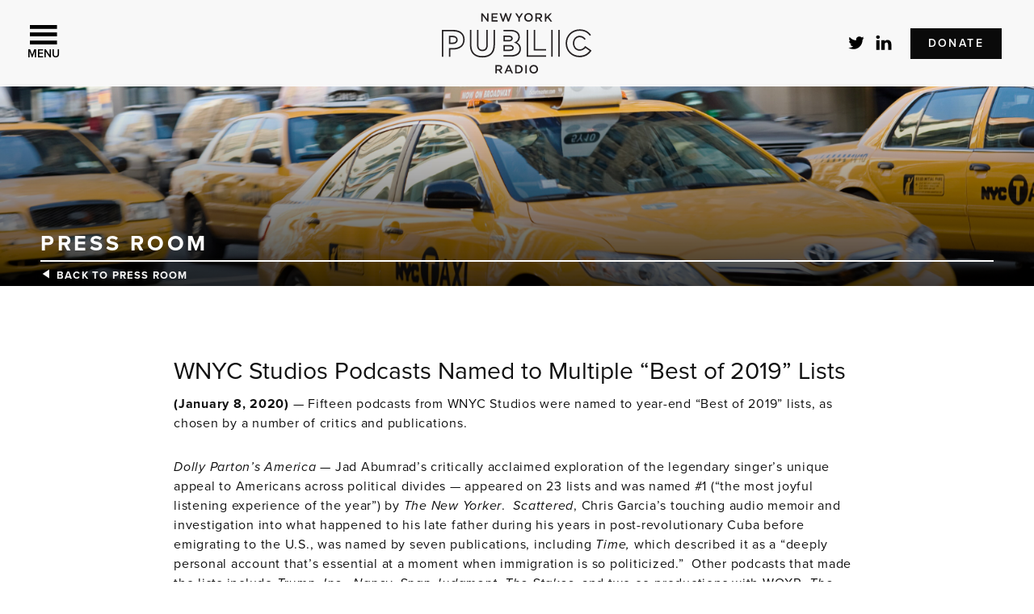

--- FILE ---
content_type: text/html; charset=UTF-8
request_url: https://www.nypublicradio.org/2020/01/08/wnyc-studios-podcasts-named-to-multiple-best-of-2019-lists/
body_size: 29389
content:
<!DOCTYPE html>
<html lang="en-US">
<head >
<meta charset="UTF-8" /><script type="text/javascript">(window.NREUM||(NREUM={})).init={ajax:{deny_list:["bam.nr-data.net"]},feature_flags:["soft_nav"]};(window.NREUM||(NREUM={})).loader_config={licenseKey:"NRJS-7b4643c190c0d2a8a39",applicationID:"1244349289",browserID:"1386248986"};;/*! For license information please see nr-loader-rum-1.308.0.min.js.LICENSE.txt */
(()=>{var e,t,r={163:(e,t,r)=>{"use strict";r.d(t,{j:()=>E});var n=r(384),i=r(1741);var a=r(2555);r(860).K7.genericEvents;const s="experimental.resources",o="register",c=e=>{if(!e||"string"!=typeof e)return!1;try{document.createDocumentFragment().querySelector(e)}catch{return!1}return!0};var d=r(2614),u=r(944),l=r(8122);const f="[data-nr-mask]",g=e=>(0,l.a)(e,(()=>{const e={feature_flags:[],experimental:{allow_registered_children:!1,resources:!1},mask_selector:"*",block_selector:"[data-nr-block]",mask_input_options:{color:!1,date:!1,"datetime-local":!1,email:!1,month:!1,number:!1,range:!1,search:!1,tel:!1,text:!1,time:!1,url:!1,week:!1,textarea:!1,select:!1,password:!0}};return{ajax:{deny_list:void 0,block_internal:!0,enabled:!0,autoStart:!0},api:{get allow_registered_children(){return e.feature_flags.includes(o)||e.experimental.allow_registered_children},set allow_registered_children(t){e.experimental.allow_registered_children=t},duplicate_registered_data:!1},browser_consent_mode:{enabled:!1},distributed_tracing:{enabled:void 0,exclude_newrelic_header:void 0,cors_use_newrelic_header:void 0,cors_use_tracecontext_headers:void 0,allowed_origins:void 0},get feature_flags(){return e.feature_flags},set feature_flags(t){e.feature_flags=t},generic_events:{enabled:!0,autoStart:!0},harvest:{interval:30},jserrors:{enabled:!0,autoStart:!0},logging:{enabled:!0,autoStart:!0},metrics:{enabled:!0,autoStart:!0},obfuscate:void 0,page_action:{enabled:!0},page_view_event:{enabled:!0,autoStart:!0},page_view_timing:{enabled:!0,autoStart:!0},performance:{capture_marks:!1,capture_measures:!1,capture_detail:!0,resources:{get enabled(){return e.feature_flags.includes(s)||e.experimental.resources},set enabled(t){e.experimental.resources=t},asset_types:[],first_party_domains:[],ignore_newrelic:!0}},privacy:{cookies_enabled:!0},proxy:{assets:void 0,beacon:void 0},session:{expiresMs:d.wk,inactiveMs:d.BB},session_replay:{autoStart:!0,enabled:!1,preload:!1,sampling_rate:10,error_sampling_rate:100,collect_fonts:!1,inline_images:!1,fix_stylesheets:!0,mask_all_inputs:!0,get mask_text_selector(){return e.mask_selector},set mask_text_selector(t){c(t)?e.mask_selector="".concat(t,",").concat(f):""===t||null===t?e.mask_selector=f:(0,u.R)(5,t)},get block_class(){return"nr-block"},get ignore_class(){return"nr-ignore"},get mask_text_class(){return"nr-mask"},get block_selector(){return e.block_selector},set block_selector(t){c(t)?e.block_selector+=",".concat(t):""!==t&&(0,u.R)(6,t)},get mask_input_options(){return e.mask_input_options},set mask_input_options(t){t&&"object"==typeof t?e.mask_input_options={...t,password:!0}:(0,u.R)(7,t)}},session_trace:{enabled:!0,autoStart:!0},soft_navigations:{enabled:!0,autoStart:!0},spa:{enabled:!0,autoStart:!0},ssl:void 0,user_actions:{enabled:!0,elementAttributes:["id","className","tagName","type"]}}})());var p=r(6154),m=r(9324);let h=0;const v={buildEnv:m.F3,distMethod:m.Xs,version:m.xv,originTime:p.WN},b={consented:!1},y={appMetadata:{},get consented(){return this.session?.state?.consent||b.consented},set consented(e){b.consented=e},customTransaction:void 0,denyList:void 0,disabled:!1,harvester:void 0,isolatedBacklog:!1,isRecording:!1,loaderType:void 0,maxBytes:3e4,obfuscator:void 0,onerror:void 0,ptid:void 0,releaseIds:{},session:void 0,timeKeeper:void 0,registeredEntities:[],jsAttributesMetadata:{bytes:0},get harvestCount(){return++h}},_=e=>{const t=(0,l.a)(e,y),r=Object.keys(v).reduce((e,t)=>(e[t]={value:v[t],writable:!1,configurable:!0,enumerable:!0},e),{});return Object.defineProperties(t,r)};var w=r(5701);const x=e=>{const t=e.startsWith("http");e+="/",r.p=t?e:"https://"+e};var R=r(7836),k=r(3241);const A={accountID:void 0,trustKey:void 0,agentID:void 0,licenseKey:void 0,applicationID:void 0,xpid:void 0},S=e=>(0,l.a)(e,A),T=new Set;function E(e,t={},r,s){let{init:o,info:c,loader_config:d,runtime:u={},exposed:l=!0}=t;if(!c){const e=(0,n.pV)();o=e.init,c=e.info,d=e.loader_config}e.init=g(o||{}),e.loader_config=S(d||{}),c.jsAttributes??={},p.bv&&(c.jsAttributes.isWorker=!0),e.info=(0,a.D)(c);const f=e.init,m=[c.beacon,c.errorBeacon];T.has(e.agentIdentifier)||(f.proxy.assets&&(x(f.proxy.assets),m.push(f.proxy.assets)),f.proxy.beacon&&m.push(f.proxy.beacon),e.beacons=[...m],function(e){const t=(0,n.pV)();Object.getOwnPropertyNames(i.W.prototype).forEach(r=>{const n=i.W.prototype[r];if("function"!=typeof n||"constructor"===n)return;let a=t[r];e[r]&&!1!==e.exposed&&"micro-agent"!==e.runtime?.loaderType&&(t[r]=(...t)=>{const n=e[r](...t);return a?a(...t):n})})}(e),(0,n.US)("activatedFeatures",w.B)),u.denyList=[...f.ajax.deny_list||[],...f.ajax.block_internal?m:[]],u.ptid=e.agentIdentifier,u.loaderType=r,e.runtime=_(u),T.has(e.agentIdentifier)||(e.ee=R.ee.get(e.agentIdentifier),e.exposed=l,(0,k.W)({agentIdentifier:e.agentIdentifier,drained:!!w.B?.[e.agentIdentifier],type:"lifecycle",name:"initialize",feature:void 0,data:e.config})),T.add(e.agentIdentifier)}},384:(e,t,r)=>{"use strict";r.d(t,{NT:()=>s,US:()=>u,Zm:()=>o,bQ:()=>d,dV:()=>c,pV:()=>l});var n=r(6154),i=r(1863),a=r(1910);const s={beacon:"bam.nr-data.net",errorBeacon:"bam.nr-data.net"};function o(){return n.gm.NREUM||(n.gm.NREUM={}),void 0===n.gm.newrelic&&(n.gm.newrelic=n.gm.NREUM),n.gm.NREUM}function c(){let e=o();return e.o||(e.o={ST:n.gm.setTimeout,SI:n.gm.setImmediate||n.gm.setInterval,CT:n.gm.clearTimeout,XHR:n.gm.XMLHttpRequest,REQ:n.gm.Request,EV:n.gm.Event,PR:n.gm.Promise,MO:n.gm.MutationObserver,FETCH:n.gm.fetch,WS:n.gm.WebSocket},(0,a.i)(...Object.values(e.o))),e}function d(e,t){let r=o();r.initializedAgents??={},t.initializedAt={ms:(0,i.t)(),date:new Date},r.initializedAgents[e]=t}function u(e,t){o()[e]=t}function l(){return function(){let e=o();const t=e.info||{};e.info={beacon:s.beacon,errorBeacon:s.errorBeacon,...t}}(),function(){let e=o();const t=e.init||{};e.init={...t}}(),c(),function(){let e=o();const t=e.loader_config||{};e.loader_config={...t}}(),o()}},782:(e,t,r)=>{"use strict";r.d(t,{T:()=>n});const n=r(860).K7.pageViewTiming},860:(e,t,r)=>{"use strict";r.d(t,{$J:()=>u,K7:()=>c,P3:()=>d,XX:()=>i,Yy:()=>o,df:()=>a,qY:()=>n,v4:()=>s});const n="events",i="jserrors",a="browser/blobs",s="rum",o="browser/logs",c={ajax:"ajax",genericEvents:"generic_events",jserrors:i,logging:"logging",metrics:"metrics",pageAction:"page_action",pageViewEvent:"page_view_event",pageViewTiming:"page_view_timing",sessionReplay:"session_replay",sessionTrace:"session_trace",softNav:"soft_navigations",spa:"spa"},d={[c.pageViewEvent]:1,[c.pageViewTiming]:2,[c.metrics]:3,[c.jserrors]:4,[c.spa]:5,[c.ajax]:6,[c.sessionTrace]:7,[c.softNav]:8,[c.sessionReplay]:9,[c.logging]:10,[c.genericEvents]:11},u={[c.pageViewEvent]:s,[c.pageViewTiming]:n,[c.ajax]:n,[c.spa]:n,[c.softNav]:n,[c.metrics]:i,[c.jserrors]:i,[c.sessionTrace]:a,[c.sessionReplay]:a,[c.logging]:o,[c.genericEvents]:"ins"}},944:(e,t,r)=>{"use strict";r.d(t,{R:()=>i});var n=r(3241);function i(e,t){"function"==typeof console.debug&&(console.debug("New Relic Warning: https://github.com/newrelic/newrelic-browser-agent/blob/main/docs/warning-codes.md#".concat(e),t),(0,n.W)({agentIdentifier:null,drained:null,type:"data",name:"warn",feature:"warn",data:{code:e,secondary:t}}))}},1687:(e,t,r)=>{"use strict";r.d(t,{Ak:()=>d,Ze:()=>f,x3:()=>u});var n=r(3241),i=r(7836),a=r(3606),s=r(860),o=r(2646);const c={};function d(e,t){const r={staged:!1,priority:s.P3[t]||0};l(e),c[e].get(t)||c[e].set(t,r)}function u(e,t){e&&c[e]&&(c[e].get(t)&&c[e].delete(t),p(e,t,!1),c[e].size&&g(e))}function l(e){if(!e)throw new Error("agentIdentifier required");c[e]||(c[e]=new Map)}function f(e="",t="feature",r=!1){if(l(e),!e||!c[e].get(t)||r)return p(e,t);c[e].get(t).staged=!0,g(e)}function g(e){const t=Array.from(c[e]);t.every(([e,t])=>t.staged)&&(t.sort((e,t)=>e[1].priority-t[1].priority),t.forEach(([t])=>{c[e].delete(t),p(e,t)}))}function p(e,t,r=!0){const s=e?i.ee.get(e):i.ee,c=a.i.handlers;if(!s.aborted&&s.backlog&&c){if((0,n.W)({agentIdentifier:e,type:"lifecycle",name:"drain",feature:t}),r){const e=s.backlog[t],r=c[t];if(r){for(let t=0;e&&t<e.length;++t)m(e[t],r);Object.entries(r).forEach(([e,t])=>{Object.values(t||{}).forEach(t=>{t[0]?.on&&t[0]?.context()instanceof o.y&&t[0].on(e,t[1])})})}}s.isolatedBacklog||delete c[t],s.backlog[t]=null,s.emit("drain-"+t,[])}}function m(e,t){var r=e[1];Object.values(t[r]||{}).forEach(t=>{var r=e[0];if(t[0]===r){var n=t[1],i=e[3],a=e[2];n.apply(i,a)}})}},1738:(e,t,r)=>{"use strict";r.d(t,{U:()=>g,Y:()=>f});var n=r(3241),i=r(9908),a=r(1863),s=r(944),o=r(5701),c=r(3969),d=r(8362),u=r(860),l=r(4261);function f(e,t,r,a){const f=a||r;!f||f[e]&&f[e]!==d.d.prototype[e]||(f[e]=function(){(0,i.p)(c.xV,["API/"+e+"/called"],void 0,u.K7.metrics,r.ee),(0,n.W)({agentIdentifier:r.agentIdentifier,drained:!!o.B?.[r.agentIdentifier],type:"data",name:"api",feature:l.Pl+e,data:{}});try{return t.apply(this,arguments)}catch(e){(0,s.R)(23,e)}})}function g(e,t,r,n,s){const o=e.info;null===r?delete o.jsAttributes[t]:o.jsAttributes[t]=r,(s||null===r)&&(0,i.p)(l.Pl+n,[(0,a.t)(),t,r],void 0,"session",e.ee)}},1741:(e,t,r)=>{"use strict";r.d(t,{W:()=>a});var n=r(944),i=r(4261);class a{#e(e,...t){if(this[e]!==a.prototype[e])return this[e](...t);(0,n.R)(35,e)}addPageAction(e,t){return this.#e(i.hG,e,t)}register(e){return this.#e(i.eY,e)}recordCustomEvent(e,t){return this.#e(i.fF,e,t)}setPageViewName(e,t){return this.#e(i.Fw,e,t)}setCustomAttribute(e,t,r){return this.#e(i.cD,e,t,r)}noticeError(e,t){return this.#e(i.o5,e,t)}setUserId(e,t=!1){return this.#e(i.Dl,e,t)}setApplicationVersion(e){return this.#e(i.nb,e)}setErrorHandler(e){return this.#e(i.bt,e)}addRelease(e,t){return this.#e(i.k6,e,t)}log(e,t){return this.#e(i.$9,e,t)}start(){return this.#e(i.d3)}finished(e){return this.#e(i.BL,e)}recordReplay(){return this.#e(i.CH)}pauseReplay(){return this.#e(i.Tb)}addToTrace(e){return this.#e(i.U2,e)}setCurrentRouteName(e){return this.#e(i.PA,e)}interaction(e){return this.#e(i.dT,e)}wrapLogger(e,t,r){return this.#e(i.Wb,e,t,r)}measure(e,t){return this.#e(i.V1,e,t)}consent(e){return this.#e(i.Pv,e)}}},1863:(e,t,r)=>{"use strict";function n(){return Math.floor(performance.now())}r.d(t,{t:()=>n})},1910:(e,t,r)=>{"use strict";r.d(t,{i:()=>a});var n=r(944);const i=new Map;function a(...e){return e.every(e=>{if(i.has(e))return i.get(e);const t="function"==typeof e?e.toString():"",r=t.includes("[native code]"),a=t.includes("nrWrapper");return r||a||(0,n.R)(64,e?.name||t),i.set(e,r),r})}},2555:(e,t,r)=>{"use strict";r.d(t,{D:()=>o,f:()=>s});var n=r(384),i=r(8122);const a={beacon:n.NT.beacon,errorBeacon:n.NT.errorBeacon,licenseKey:void 0,applicationID:void 0,sa:void 0,queueTime:void 0,applicationTime:void 0,ttGuid:void 0,user:void 0,account:void 0,product:void 0,extra:void 0,jsAttributes:{},userAttributes:void 0,atts:void 0,transactionName:void 0,tNamePlain:void 0};function s(e){try{return!!e.licenseKey&&!!e.errorBeacon&&!!e.applicationID}catch(e){return!1}}const o=e=>(0,i.a)(e,a)},2614:(e,t,r)=>{"use strict";r.d(t,{BB:()=>s,H3:()=>n,g:()=>d,iL:()=>c,tS:()=>o,uh:()=>i,wk:()=>a});const n="NRBA",i="SESSION",a=144e5,s=18e5,o={STARTED:"session-started",PAUSE:"session-pause",RESET:"session-reset",RESUME:"session-resume",UPDATE:"session-update"},c={SAME_TAB:"same-tab",CROSS_TAB:"cross-tab"},d={OFF:0,FULL:1,ERROR:2}},2646:(e,t,r)=>{"use strict";r.d(t,{y:()=>n});class n{constructor(e){this.contextId=e}}},2843:(e,t,r)=>{"use strict";r.d(t,{G:()=>a,u:()=>i});var n=r(3878);function i(e,t=!1,r,i){(0,n.DD)("visibilitychange",function(){if(t)return void("hidden"===document.visibilityState&&e());e(document.visibilityState)},r,i)}function a(e,t,r){(0,n.sp)("pagehide",e,t,r)}},3241:(e,t,r)=>{"use strict";r.d(t,{W:()=>a});var n=r(6154);const i="newrelic";function a(e={}){try{n.gm.dispatchEvent(new CustomEvent(i,{detail:e}))}catch(e){}}},3606:(e,t,r)=>{"use strict";r.d(t,{i:()=>a});var n=r(9908);a.on=s;var i=a.handlers={};function a(e,t,r,a){s(a||n.d,i,e,t,r)}function s(e,t,r,i,a){a||(a="feature"),e||(e=n.d);var s=t[a]=t[a]||{};(s[r]=s[r]||[]).push([e,i])}},3878:(e,t,r)=>{"use strict";function n(e,t){return{capture:e,passive:!1,signal:t}}function i(e,t,r=!1,i){window.addEventListener(e,t,n(r,i))}function a(e,t,r=!1,i){document.addEventListener(e,t,n(r,i))}r.d(t,{DD:()=>a,jT:()=>n,sp:()=>i})},3969:(e,t,r)=>{"use strict";r.d(t,{TZ:()=>n,XG:()=>o,rs:()=>i,xV:()=>s,z_:()=>a});const n=r(860).K7.metrics,i="sm",a="cm",s="storeSupportabilityMetrics",o="storeEventMetrics"},4234:(e,t,r)=>{"use strict";r.d(t,{W:()=>a});var n=r(7836),i=r(1687);class a{constructor(e,t){this.agentIdentifier=e,this.ee=n.ee.get(e),this.featureName=t,this.blocked=!1}deregisterDrain(){(0,i.x3)(this.agentIdentifier,this.featureName)}}},4261:(e,t,r)=>{"use strict";r.d(t,{$9:()=>d,BL:()=>o,CH:()=>g,Dl:()=>_,Fw:()=>y,PA:()=>h,Pl:()=>n,Pv:()=>k,Tb:()=>l,U2:()=>a,V1:()=>R,Wb:()=>x,bt:()=>b,cD:()=>v,d3:()=>w,dT:()=>c,eY:()=>p,fF:()=>f,hG:()=>i,k6:()=>s,nb:()=>m,o5:()=>u});const n="api-",i="addPageAction",a="addToTrace",s="addRelease",o="finished",c="interaction",d="log",u="noticeError",l="pauseReplay",f="recordCustomEvent",g="recordReplay",p="register",m="setApplicationVersion",h="setCurrentRouteName",v="setCustomAttribute",b="setErrorHandler",y="setPageViewName",_="setUserId",w="start",x="wrapLogger",R="measure",k="consent"},5289:(e,t,r)=>{"use strict";r.d(t,{GG:()=>s,Qr:()=>c,sB:()=>o});var n=r(3878),i=r(6389);function a(){return"undefined"==typeof document||"complete"===document.readyState}function s(e,t){if(a())return e();const r=(0,i.J)(e),s=setInterval(()=>{a()&&(clearInterval(s),r())},500);(0,n.sp)("load",r,t)}function o(e){if(a())return e();(0,n.DD)("DOMContentLoaded",e)}function c(e){if(a())return e();(0,n.sp)("popstate",e)}},5607:(e,t,r)=>{"use strict";r.d(t,{W:()=>n});const n=(0,r(9566).bz)()},5701:(e,t,r)=>{"use strict";r.d(t,{B:()=>a,t:()=>s});var n=r(3241);const i=new Set,a={};function s(e,t){const r=t.agentIdentifier;a[r]??={},e&&"object"==typeof e&&(i.has(r)||(t.ee.emit("rumresp",[e]),a[r]=e,i.add(r),(0,n.W)({agentIdentifier:r,loaded:!0,drained:!0,type:"lifecycle",name:"load",feature:void 0,data:e})))}},6154:(e,t,r)=>{"use strict";r.d(t,{OF:()=>c,RI:()=>i,WN:()=>u,bv:()=>a,eN:()=>l,gm:()=>s,mw:()=>o,sb:()=>d});var n=r(1863);const i="undefined"!=typeof window&&!!window.document,a="undefined"!=typeof WorkerGlobalScope&&("undefined"!=typeof self&&self instanceof WorkerGlobalScope&&self.navigator instanceof WorkerNavigator||"undefined"!=typeof globalThis&&globalThis instanceof WorkerGlobalScope&&globalThis.navigator instanceof WorkerNavigator),s=i?window:"undefined"!=typeof WorkerGlobalScope&&("undefined"!=typeof self&&self instanceof WorkerGlobalScope&&self||"undefined"!=typeof globalThis&&globalThis instanceof WorkerGlobalScope&&globalThis),o=Boolean("hidden"===s?.document?.visibilityState),c=/iPad|iPhone|iPod/.test(s.navigator?.userAgent),d=c&&"undefined"==typeof SharedWorker,u=((()=>{const e=s.navigator?.userAgent?.match(/Firefox[/\s](\d+\.\d+)/);Array.isArray(e)&&e.length>=2&&e[1]})(),Date.now()-(0,n.t)()),l=()=>"undefined"!=typeof PerformanceNavigationTiming&&s?.performance?.getEntriesByType("navigation")?.[0]?.responseStart},6389:(e,t,r)=>{"use strict";function n(e,t=500,r={}){const n=r?.leading||!1;let i;return(...r)=>{n&&void 0===i&&(e.apply(this,r),i=setTimeout(()=>{i=clearTimeout(i)},t)),n||(clearTimeout(i),i=setTimeout(()=>{e.apply(this,r)},t))}}function i(e){let t=!1;return(...r)=>{t||(t=!0,e.apply(this,r))}}r.d(t,{J:()=>i,s:()=>n})},6630:(e,t,r)=>{"use strict";r.d(t,{T:()=>n});const n=r(860).K7.pageViewEvent},7699:(e,t,r)=>{"use strict";r.d(t,{It:()=>a,KC:()=>o,No:()=>i,qh:()=>s});var n=r(860);const i=16e3,a=1e6,s="SESSION_ERROR",o={[n.K7.logging]:!0,[n.K7.genericEvents]:!1,[n.K7.jserrors]:!1,[n.K7.ajax]:!1}},7836:(e,t,r)=>{"use strict";r.d(t,{P:()=>o,ee:()=>c});var n=r(384),i=r(8990),a=r(2646),s=r(5607);const o="nr@context:".concat(s.W),c=function e(t,r){var n={},s={},u={},l=!1;try{l=16===r.length&&d.initializedAgents?.[r]?.runtime.isolatedBacklog}catch(e){}var f={on:p,addEventListener:p,removeEventListener:function(e,t){var r=n[e];if(!r)return;for(var i=0;i<r.length;i++)r[i]===t&&r.splice(i,1)},emit:function(e,r,n,i,a){!1!==a&&(a=!0);if(c.aborted&&!i)return;t&&a&&t.emit(e,r,n);var o=g(n);m(e).forEach(e=>{e.apply(o,r)});var d=v()[s[e]];d&&d.push([f,e,r,o]);return o},get:h,listeners:m,context:g,buffer:function(e,t){const r=v();if(t=t||"feature",f.aborted)return;Object.entries(e||{}).forEach(([e,n])=>{s[n]=t,t in r||(r[t]=[])})},abort:function(){f._aborted=!0,Object.keys(f.backlog).forEach(e=>{delete f.backlog[e]})},isBuffering:function(e){return!!v()[s[e]]},debugId:r,backlog:l?{}:t&&"object"==typeof t.backlog?t.backlog:{},isolatedBacklog:l};return Object.defineProperty(f,"aborted",{get:()=>{let e=f._aborted||!1;return e||(t&&(e=t.aborted),e)}}),f;function g(e){return e&&e instanceof a.y?e:e?(0,i.I)(e,o,()=>new a.y(o)):new a.y(o)}function p(e,t){n[e]=m(e).concat(t)}function m(e){return n[e]||[]}function h(t){return u[t]=u[t]||e(f,t)}function v(){return f.backlog}}(void 0,"globalEE"),d=(0,n.Zm)();d.ee||(d.ee=c)},8122:(e,t,r)=>{"use strict";r.d(t,{a:()=>i});var n=r(944);function i(e,t){try{if(!e||"object"!=typeof e)return(0,n.R)(3);if(!t||"object"!=typeof t)return(0,n.R)(4);const r=Object.create(Object.getPrototypeOf(t),Object.getOwnPropertyDescriptors(t)),a=0===Object.keys(r).length?e:r;for(let s in a)if(void 0!==e[s])try{if(null===e[s]){r[s]=null;continue}Array.isArray(e[s])&&Array.isArray(t[s])?r[s]=Array.from(new Set([...e[s],...t[s]])):"object"==typeof e[s]&&"object"==typeof t[s]?r[s]=i(e[s],t[s]):r[s]=e[s]}catch(e){r[s]||(0,n.R)(1,e)}return r}catch(e){(0,n.R)(2,e)}}},8362:(e,t,r)=>{"use strict";r.d(t,{d:()=>a});var n=r(9566),i=r(1741);class a extends i.W{agentIdentifier=(0,n.LA)(16)}},8374:(e,t,r)=>{r.nc=(()=>{try{return document?.currentScript?.nonce}catch(e){}return""})()},8990:(e,t,r)=>{"use strict";r.d(t,{I:()=>i});var n=Object.prototype.hasOwnProperty;function i(e,t,r){if(n.call(e,t))return e[t];var i=r();if(Object.defineProperty&&Object.keys)try{return Object.defineProperty(e,t,{value:i,writable:!0,enumerable:!1}),i}catch(e){}return e[t]=i,i}},9324:(e,t,r)=>{"use strict";r.d(t,{F3:()=>i,Xs:()=>a,xv:()=>n});const n="1.308.0",i="PROD",a="CDN"},9566:(e,t,r)=>{"use strict";r.d(t,{LA:()=>o,bz:()=>s});var n=r(6154);const i="xxxxxxxx-xxxx-4xxx-yxxx-xxxxxxxxxxxx";function a(e,t){return e?15&e[t]:16*Math.random()|0}function s(){const e=n.gm?.crypto||n.gm?.msCrypto;let t,r=0;return e&&e.getRandomValues&&(t=e.getRandomValues(new Uint8Array(30))),i.split("").map(e=>"x"===e?a(t,r++).toString(16):"y"===e?(3&a()|8).toString(16):e).join("")}function o(e){const t=n.gm?.crypto||n.gm?.msCrypto;let r,i=0;t&&t.getRandomValues&&(r=t.getRandomValues(new Uint8Array(e)));const s=[];for(var o=0;o<e;o++)s.push(a(r,i++).toString(16));return s.join("")}},9908:(e,t,r)=>{"use strict";r.d(t,{d:()=>n,p:()=>i});var n=r(7836).ee.get("handle");function i(e,t,r,i,a){a?(a.buffer([e],i),a.emit(e,t,r)):(n.buffer([e],i),n.emit(e,t,r))}}},n={};function i(e){var t=n[e];if(void 0!==t)return t.exports;var a=n[e]={exports:{}};return r[e](a,a.exports,i),a.exports}i.m=r,i.d=(e,t)=>{for(var r in t)i.o(t,r)&&!i.o(e,r)&&Object.defineProperty(e,r,{enumerable:!0,get:t[r]})},i.f={},i.e=e=>Promise.all(Object.keys(i.f).reduce((t,r)=>(i.f[r](e,t),t),[])),i.u=e=>"nr-rum-1.308.0.min.js",i.o=(e,t)=>Object.prototype.hasOwnProperty.call(e,t),e={},t="NRBA-1.308.0.PROD:",i.l=(r,n,a,s)=>{if(e[r])e[r].push(n);else{var o,c;if(void 0!==a)for(var d=document.getElementsByTagName("script"),u=0;u<d.length;u++){var l=d[u];if(l.getAttribute("src")==r||l.getAttribute("data-webpack")==t+a){o=l;break}}if(!o){c=!0;var f={296:"sha512-+MIMDsOcckGXa1EdWHqFNv7P+JUkd5kQwCBr3KE6uCvnsBNUrdSt4a/3/L4j4TxtnaMNjHpza2/erNQbpacJQA=="};(o=document.createElement("script")).charset="utf-8",i.nc&&o.setAttribute("nonce",i.nc),o.setAttribute("data-webpack",t+a),o.src=r,0!==o.src.indexOf(window.location.origin+"/")&&(o.crossOrigin="anonymous"),f[s]&&(o.integrity=f[s])}e[r]=[n];var g=(t,n)=>{o.onerror=o.onload=null,clearTimeout(p);var i=e[r];if(delete e[r],o.parentNode&&o.parentNode.removeChild(o),i&&i.forEach(e=>e(n)),t)return t(n)},p=setTimeout(g.bind(null,void 0,{type:"timeout",target:o}),12e4);o.onerror=g.bind(null,o.onerror),o.onload=g.bind(null,o.onload),c&&document.head.appendChild(o)}},i.r=e=>{"undefined"!=typeof Symbol&&Symbol.toStringTag&&Object.defineProperty(e,Symbol.toStringTag,{value:"Module"}),Object.defineProperty(e,"__esModule",{value:!0})},i.p="https://js-agent.newrelic.com/",(()=>{var e={374:0,840:0};i.f.j=(t,r)=>{var n=i.o(e,t)?e[t]:void 0;if(0!==n)if(n)r.push(n[2]);else{var a=new Promise((r,i)=>n=e[t]=[r,i]);r.push(n[2]=a);var s=i.p+i.u(t),o=new Error;i.l(s,r=>{if(i.o(e,t)&&(0!==(n=e[t])&&(e[t]=void 0),n)){var a=r&&("load"===r.type?"missing":r.type),s=r&&r.target&&r.target.src;o.message="Loading chunk "+t+" failed: ("+a+": "+s+")",o.name="ChunkLoadError",o.type=a,o.request=s,n[1](o)}},"chunk-"+t,t)}};var t=(t,r)=>{var n,a,[s,o,c]=r,d=0;if(s.some(t=>0!==e[t])){for(n in o)i.o(o,n)&&(i.m[n]=o[n]);if(c)c(i)}for(t&&t(r);d<s.length;d++)a=s[d],i.o(e,a)&&e[a]&&e[a][0](),e[a]=0},r=self["webpackChunk:NRBA-1.308.0.PROD"]=self["webpackChunk:NRBA-1.308.0.PROD"]||[];r.forEach(t.bind(null,0)),r.push=t.bind(null,r.push.bind(r))})(),(()=>{"use strict";i(8374);var e=i(8362),t=i(860);const r=Object.values(t.K7);var n=i(163);var a=i(9908),s=i(1863),o=i(4261),c=i(1738);var d=i(1687),u=i(4234),l=i(5289),f=i(6154),g=i(944),p=i(384);const m=e=>f.RI&&!0===e?.privacy.cookies_enabled;function h(e){return!!(0,p.dV)().o.MO&&m(e)&&!0===e?.session_trace.enabled}var v=i(6389),b=i(7699);class y extends u.W{constructor(e,t){super(e.agentIdentifier,t),this.agentRef=e,this.abortHandler=void 0,this.featAggregate=void 0,this.loadedSuccessfully=void 0,this.onAggregateImported=new Promise(e=>{this.loadedSuccessfully=e}),this.deferred=Promise.resolve(),!1===e.init[this.featureName].autoStart?this.deferred=new Promise((t,r)=>{this.ee.on("manual-start-all",(0,v.J)(()=>{(0,d.Ak)(e.agentIdentifier,this.featureName),t()}))}):(0,d.Ak)(e.agentIdentifier,t)}importAggregator(e,t,r={}){if(this.featAggregate)return;const n=async()=>{let n;await this.deferred;try{if(m(e.init)){const{setupAgentSession:t}=await i.e(296).then(i.bind(i,3305));n=t(e)}}catch(e){(0,g.R)(20,e),this.ee.emit("internal-error",[e]),(0,a.p)(b.qh,[e],void 0,this.featureName,this.ee)}try{if(!this.#t(this.featureName,n,e.init))return(0,d.Ze)(this.agentIdentifier,this.featureName),void this.loadedSuccessfully(!1);const{Aggregate:i}=await t();this.featAggregate=new i(e,r),e.runtime.harvester.initializedAggregates.push(this.featAggregate),this.loadedSuccessfully(!0)}catch(e){(0,g.R)(34,e),this.abortHandler?.(),(0,d.Ze)(this.agentIdentifier,this.featureName,!0),this.loadedSuccessfully(!1),this.ee&&this.ee.abort()}};f.RI?(0,l.GG)(()=>n(),!0):n()}#t(e,r,n){if(this.blocked)return!1;switch(e){case t.K7.sessionReplay:return h(n)&&!!r;case t.K7.sessionTrace:return!!r;default:return!0}}}var _=i(6630),w=i(2614),x=i(3241);class R extends y{static featureName=_.T;constructor(e){var t;super(e,_.T),this.setupInspectionEvents(e.agentIdentifier),t=e,(0,c.Y)(o.Fw,function(e,r){"string"==typeof e&&("/"!==e.charAt(0)&&(e="/"+e),t.runtime.customTransaction=(r||"http://custom.transaction")+e,(0,a.p)(o.Pl+o.Fw,[(0,s.t)()],void 0,void 0,t.ee))},t),this.importAggregator(e,()=>i.e(296).then(i.bind(i,3943)))}setupInspectionEvents(e){const t=(t,r)=>{t&&(0,x.W)({agentIdentifier:e,timeStamp:t.timeStamp,loaded:"complete"===t.target.readyState,type:"window",name:r,data:t.target.location+""})};(0,l.sB)(e=>{t(e,"DOMContentLoaded")}),(0,l.GG)(e=>{t(e,"load")}),(0,l.Qr)(e=>{t(e,"navigate")}),this.ee.on(w.tS.UPDATE,(t,r)=>{(0,x.W)({agentIdentifier:e,type:"lifecycle",name:"session",data:r})})}}class k extends e.d{constructor(e){var t;(super(),f.gm)?(this.features={},(0,p.bQ)(this.agentIdentifier,this),this.desiredFeatures=new Set(e.features||[]),this.desiredFeatures.add(R),(0,n.j)(this,e,e.loaderType||"agent"),t=this,(0,c.Y)(o.cD,function(e,r,n=!1){if("string"==typeof e){if(["string","number","boolean"].includes(typeof r)||null===r)return(0,c.U)(t,e,r,o.cD,n);(0,g.R)(40,typeof r)}else(0,g.R)(39,typeof e)},t),function(e){(0,c.Y)(o.Dl,function(t,r=!1){if("string"!=typeof t&&null!==t)return void(0,g.R)(41,typeof t);const n=e.info.jsAttributes["enduser.id"];r&&null!=n&&n!==t?(0,a.p)(o.Pl+"setUserIdAndResetSession",[t],void 0,"session",e.ee):(0,c.U)(e,"enduser.id",t,o.Dl,!0)},e)}(this),function(e){(0,c.Y)(o.nb,function(t){if("string"==typeof t||null===t)return(0,c.U)(e,"application.version",t,o.nb,!1);(0,g.R)(42,typeof t)},e)}(this),function(e){(0,c.Y)(o.d3,function(){e.ee.emit("manual-start-all")},e)}(this),function(e){(0,c.Y)(o.Pv,function(t=!0){if("boolean"==typeof t){if((0,a.p)(o.Pl+o.Pv,[t],void 0,"session",e.ee),e.runtime.consented=t,t){const t=e.features.page_view_event;t.onAggregateImported.then(e=>{const r=t.featAggregate;e&&!r.sentRum&&r.sendRum()})}}else(0,g.R)(65,typeof t)},e)}(this),this.run()):(0,g.R)(21)}get config(){return{info:this.info,init:this.init,loader_config:this.loader_config,runtime:this.runtime}}get api(){return this}run(){try{const e=function(e){const t={};return r.forEach(r=>{t[r]=!!e[r]?.enabled}),t}(this.init),n=[...this.desiredFeatures];n.sort((e,r)=>t.P3[e.featureName]-t.P3[r.featureName]),n.forEach(r=>{if(!e[r.featureName]&&r.featureName!==t.K7.pageViewEvent)return;if(r.featureName===t.K7.spa)return void(0,g.R)(67);const n=function(e){switch(e){case t.K7.ajax:return[t.K7.jserrors];case t.K7.sessionTrace:return[t.K7.ajax,t.K7.pageViewEvent];case t.K7.sessionReplay:return[t.K7.sessionTrace];case t.K7.pageViewTiming:return[t.K7.pageViewEvent];default:return[]}}(r.featureName).filter(e=>!(e in this.features));n.length>0&&(0,g.R)(36,{targetFeature:r.featureName,missingDependencies:n}),this.features[r.featureName]=new r(this)})}catch(e){(0,g.R)(22,e);for(const e in this.features)this.features[e].abortHandler?.();const t=(0,p.Zm)();delete t.initializedAgents[this.agentIdentifier]?.features,delete this.sharedAggregator;return t.ee.get(this.agentIdentifier).abort(),!1}}}var A=i(2843),S=i(782);class T extends y{static featureName=S.T;constructor(e){super(e,S.T),f.RI&&((0,A.u)(()=>(0,a.p)("docHidden",[(0,s.t)()],void 0,S.T,this.ee),!0),(0,A.G)(()=>(0,a.p)("winPagehide",[(0,s.t)()],void 0,S.T,this.ee)),this.importAggregator(e,()=>i.e(296).then(i.bind(i,2117))))}}var E=i(3969);class I extends y{static featureName=E.TZ;constructor(e){super(e,E.TZ),f.RI&&document.addEventListener("securitypolicyviolation",e=>{(0,a.p)(E.xV,["Generic/CSPViolation/Detected"],void 0,this.featureName,this.ee)}),this.importAggregator(e,()=>i.e(296).then(i.bind(i,9623)))}}new k({features:[R,T,I],loaderType:"lite"})})()})();</script>
<meta name="viewport" content="width=device-width, initial-scale=1" />
<meta name='robots' content='index, follow, max-image-preview:large, max-snippet:-1, max-video-preview:-1' />
	<style>img:is([sizes="auto" i], [sizes^="auto," i]) { contain-intrinsic-size: 3000px 1500px }</style>
	
	<!-- This site is optimized with the Yoast SEO plugin v20.7 - https://yoast.com/wordpress/plugins/seo/ -->
	<title>WNYC Studios Podcasts Named to Multiple “Best of 2019” Lists - New York Public Radio</title>
	<link rel="canonical" href="https://nypublicradio.org/2020/01/08/wnyc-studios-podcasts-named-to-multiple-best-of-2019-lists/" />
	<meta property="og:locale" content="en_US" />
	<meta property="og:type" content="article" />
	<meta property="og:title" content="WNYC Studios Podcasts Named to Multiple “Best of 2019” Lists - New York Public Radio" />
	<meta property="og:description" content="(January 8, 2020) &#8212; Fifteen podcasts from WNYC Studios were named to year-end “Best of 2019” lists, as chosen by a number of critics and publications.&nbsp;&nbsp; Dolly Parton’s America &#8212; Jad Abumrad’s critically acclaimed exploration of the legendary singer’s unique appeal to Americans across political divides &#8212; appeared on 23 lists and was named #1 [&hellip;]" />
	<meta property="og:url" content="https://nypublicradio.org/2020/01/08/wnyc-studios-podcasts-named-to-multiple-best-of-2019-lists/" />
	<meta property="og:site_name" content="New York Public Radio" />
	<meta property="article:published_time" content="2020-01-08T17:30:45+00:00" />
	<meta property="article:modified_time" content="2020-01-08T17:30:46+00:00" />
	<meta name="author" content="Brisa" />
	<meta name="twitter:card" content="summary_large_image" />
	<meta name="twitter:label1" content="Written by" />
	<meta name="twitter:data1" content="Brisa" />
	<meta name="twitter:label2" content="Est. reading time" />
	<meta name="twitter:data2" content="3 minutes" />
	<script type="application/ld+json" class="yoast-schema-graph">{"@context":"https://schema.org","@graph":[{"@type":"Article","@id":"https://nypublicradio.org/2020/01/08/wnyc-studios-podcasts-named-to-multiple-best-of-2019-lists/#article","isPartOf":{"@id":"https://nypublicradio.org/2020/01/08/wnyc-studios-podcasts-named-to-multiple-best-of-2019-lists/"},"author":{"name":"Brisa","@id":"https://www.nypublicradio.org/#/schema/person/060b2bfe88b99f60f0872e86ccceddbe"},"headline":"WNYC Studios Podcasts Named to Multiple “Best of 2019” Lists","datePublished":"2020-01-08T17:30:45+00:00","dateModified":"2020-01-08T17:30:46+00:00","mainEntityOfPage":{"@id":"https://nypublicradio.org/2020/01/08/wnyc-studios-podcasts-named-to-multiple-best-of-2019-lists/"},"wordCount":684,"commentCount":0,"publisher":{"@id":"https://www.nypublicradio.org/#organization"},"inLanguage":"en-US","potentialAction":[{"@type":"CommentAction","name":"Comment","target":["https://nypublicradio.org/2020/01/08/wnyc-studios-podcasts-named-to-multiple-best-of-2019-lists/#respond"]}]},{"@type":"WebPage","@id":"https://nypublicradio.org/2020/01/08/wnyc-studios-podcasts-named-to-multiple-best-of-2019-lists/","url":"https://nypublicradio.org/2020/01/08/wnyc-studios-podcasts-named-to-multiple-best-of-2019-lists/","name":"WNYC Studios Podcasts Named to Multiple “Best of 2019” Lists - New York Public Radio","isPartOf":{"@id":"https://www.nypublicradio.org/#website"},"datePublished":"2020-01-08T17:30:45+00:00","dateModified":"2020-01-08T17:30:46+00:00","breadcrumb":{"@id":"https://nypublicradio.org/2020/01/08/wnyc-studios-podcasts-named-to-multiple-best-of-2019-lists/#breadcrumb"},"inLanguage":"en-US","potentialAction":[{"@type":"ReadAction","target":["https://nypublicradio.org/2020/01/08/wnyc-studios-podcasts-named-to-multiple-best-of-2019-lists/"]}]},{"@type":"BreadcrumbList","@id":"https://nypublicradio.org/2020/01/08/wnyc-studios-podcasts-named-to-multiple-best-of-2019-lists/#breadcrumb","itemListElement":[{"@type":"ListItem","position":1,"name":"Home","item":"https://www.nypublicradio.org/"},{"@type":"ListItem","position":2,"name":"Press Room","item":"https://nypublicradio.org/press-room/"},{"@type":"ListItem","position":3,"name":"WNYC Studios Podcasts Named to Multiple “Best of 2019” Lists"}]},{"@type":"WebSite","@id":"https://www.nypublicradio.org/#website","url":"https://www.nypublicradio.org/","name":"New York Public Radio","description":"We produce award-winning journalism, invite courageous conversation, set the industry standard in innovative podcasting, and champion classical music for everyone.","publisher":{"@id":"https://www.nypublicradio.org/#organization"},"potentialAction":[{"@type":"SearchAction","target":{"@type":"EntryPoint","urlTemplate":"https://www.nypublicradio.org/?s={search_term_string}"},"query-input":"required name=search_term_string"}],"inLanguage":"en-US"},{"@type":"Organization","@id":"https://www.nypublicradio.org/#organization","name":"New York Public Radio","url":"https://www.nypublicradio.org/","logo":{"@type":"ImageObject","inLanguage":"en-US","@id":"https://www.nypublicradio.org/#/schema/logo/image/","url":"https://www.nypublicradio.org/wp-content/uploads/2019/10/nypr.svg","contentUrl":"https://www.nypublicradio.org/wp-content/uploads/2019/10/nypr.svg","width":397,"height":159,"caption":"New York Public Radio"},"image":{"@id":"https://www.nypublicradio.org/#/schema/logo/image/"}},{"@type":"Person","@id":"https://www.nypublicradio.org/#/schema/person/060b2bfe88b99f60f0872e86ccceddbe","name":"Brisa","image":{"@type":"ImageObject","inLanguage":"en-US","@id":"https://www.nypublicradio.org/#/schema/person/image/","url":"https://secure.gravatar.com/avatar/4e134c614403e491f36d21ad7bd14e39d3ac611d4efe84503da033ee560a110f?s=96&d=mm&r=g","contentUrl":"https://secure.gravatar.com/avatar/4e134c614403e491f36d21ad7bd14e39d3ac611d4efe84503da033ee560a110f?s=96&d=mm&r=g","caption":"Brisa"},"url":"https://www.nypublicradio.org/author/brisa/"}]}</script>
	<!-- / Yoast SEO plugin. -->


<link rel='dns-prefetch' href='//www.nypublicradio.org' />
<link rel='dns-prefetch' href='//cdn.jsdelivr.net' />
<link rel='dns-prefetch' href='//stats.wp.com' />
<link rel='dns-prefetch' href='//c0.wp.com' />
<link rel="alternate" type="application/rss+xml" title="New York Public Radio &raquo; Feed" href="https://www.nypublicradio.org/feed/" />
<link rel="alternate" type="application/rss+xml" title="New York Public Radio &raquo; Comments Feed" href="https://www.nypublicradio.org/comments/feed/" />
<link rel="alternate" type="application/rss+xml" title="New York Public Radio &raquo; WNYC Studios Podcasts Named to Multiple “Best of 2019” Lists Comments Feed" href="https://www.nypublicradio.org/2020/01/08/wnyc-studios-podcasts-named-to-multiple-best-of-2019-lists/feed/" />
<script type="text/javascript">
/* <![CDATA[ */
window._wpemojiSettings = {"baseUrl":"https:\/\/s.w.org\/images\/core\/emoji\/15.1.0\/72x72\/","ext":".png","svgUrl":"https:\/\/s.w.org\/images\/core\/emoji\/15.1.0\/svg\/","svgExt":".svg","source":{"concatemoji":"https:\/\/www.nypublicradio.org\/wp-includes\/js\/wp-emoji-release.min.js?ver=6.8.1"}};
/*! This file is auto-generated */
!function(i,n){var o,s,e;function c(e){try{var t={supportTests:e,timestamp:(new Date).valueOf()};sessionStorage.setItem(o,JSON.stringify(t))}catch(e){}}function p(e,t,n){e.clearRect(0,0,e.canvas.width,e.canvas.height),e.fillText(t,0,0);var t=new Uint32Array(e.getImageData(0,0,e.canvas.width,e.canvas.height).data),r=(e.clearRect(0,0,e.canvas.width,e.canvas.height),e.fillText(n,0,0),new Uint32Array(e.getImageData(0,0,e.canvas.width,e.canvas.height).data));return t.every(function(e,t){return e===r[t]})}function u(e,t,n){switch(t){case"flag":return n(e,"\ud83c\udff3\ufe0f\u200d\u26a7\ufe0f","\ud83c\udff3\ufe0f\u200b\u26a7\ufe0f")?!1:!n(e,"\ud83c\uddfa\ud83c\uddf3","\ud83c\uddfa\u200b\ud83c\uddf3")&&!n(e,"\ud83c\udff4\udb40\udc67\udb40\udc62\udb40\udc65\udb40\udc6e\udb40\udc67\udb40\udc7f","\ud83c\udff4\u200b\udb40\udc67\u200b\udb40\udc62\u200b\udb40\udc65\u200b\udb40\udc6e\u200b\udb40\udc67\u200b\udb40\udc7f");case"emoji":return!n(e,"\ud83d\udc26\u200d\ud83d\udd25","\ud83d\udc26\u200b\ud83d\udd25")}return!1}function f(e,t,n){var r="undefined"!=typeof WorkerGlobalScope&&self instanceof WorkerGlobalScope?new OffscreenCanvas(300,150):i.createElement("canvas"),a=r.getContext("2d",{willReadFrequently:!0}),o=(a.textBaseline="top",a.font="600 32px Arial",{});return e.forEach(function(e){o[e]=t(a,e,n)}),o}function t(e){var t=i.createElement("script");t.src=e,t.defer=!0,i.head.appendChild(t)}"undefined"!=typeof Promise&&(o="wpEmojiSettingsSupports",s=["flag","emoji"],n.supports={everything:!0,everythingExceptFlag:!0},e=new Promise(function(e){i.addEventListener("DOMContentLoaded",e,{once:!0})}),new Promise(function(t){var n=function(){try{var e=JSON.parse(sessionStorage.getItem(o));if("object"==typeof e&&"number"==typeof e.timestamp&&(new Date).valueOf()<e.timestamp+604800&&"object"==typeof e.supportTests)return e.supportTests}catch(e){}return null}();if(!n){if("undefined"!=typeof Worker&&"undefined"!=typeof OffscreenCanvas&&"undefined"!=typeof URL&&URL.createObjectURL&&"undefined"!=typeof Blob)try{var e="postMessage("+f.toString()+"("+[JSON.stringify(s),u.toString(),p.toString()].join(",")+"));",r=new Blob([e],{type:"text/javascript"}),a=new Worker(URL.createObjectURL(r),{name:"wpTestEmojiSupports"});return void(a.onmessage=function(e){c(n=e.data),a.terminate(),t(n)})}catch(e){}c(n=f(s,u,p))}t(n)}).then(function(e){for(var t in e)n.supports[t]=e[t],n.supports.everything=n.supports.everything&&n.supports[t],"flag"!==t&&(n.supports.everythingExceptFlag=n.supports.everythingExceptFlag&&n.supports[t]);n.supports.everythingExceptFlag=n.supports.everythingExceptFlag&&!n.supports.flag,n.DOMReady=!1,n.readyCallback=function(){n.DOMReady=!0}}).then(function(){return e}).then(function(){var e;n.supports.everything||(n.readyCallback(),(e=n.source||{}).concatemoji?t(e.concatemoji):e.wpemoji&&e.twemoji&&(t(e.twemoji),t(e.wpemoji)))}))}((window,document),window._wpemojiSettings);
/* ]]> */
</script>
<link rel='stylesheet' id='atomic-blocks-fontawesome-css' href='https://www.nypublicradio.org/wp-content/plugins/atomic-blocks/dist/assets/fontawesome/css/all.min.css?ver=1768505277' type='text/css' media='all' />
<link rel='stylesheet' id='genesis-child-css' href='https://www.nypublicradio.org/wp-content/themes/nypr/style.css?ver=2021.10' type='text/css' media='all' />
<style id='wp-emoji-styles-inline-css' type='text/css'>

	img.wp-smiley, img.emoji {
		display: inline !important;
		border: none !important;
		box-shadow: none !important;
		height: 1em !important;
		width: 1em !important;
		margin: 0 0.07em !important;
		vertical-align: -0.1em !important;
		background: none !important;
		padding: 0 !important;
	}
</style>
<link rel='stylesheet' id='wp-block-library-css' href='https://c0.wp.com/c/6.8.1/wp-includes/css/dist/block-library/style.min.css' type='text/css' media='all' />
<style id='wp-block-library-inline-css' type='text/css'>
.has-text-align-justify{text-align:justify;}
</style>
<style id='classic-theme-styles-inline-css' type='text/css'>
/*! This file is auto-generated */
.wp-block-button__link{color:#fff;background-color:#32373c;border-radius:9999px;box-shadow:none;text-decoration:none;padding:calc(.667em + 2px) calc(1.333em + 2px);font-size:1.125em}.wp-block-file__button{background:#32373c;color:#fff;text-decoration:none}
</style>
<style id='safe-svg-svg-icon-style-inline-css' type='text/css'>
.safe-svg-cover .safe-svg-inside{display:inline-block;max-width:100%}.safe-svg-cover svg{height:100%;max-height:100%;max-width:100%;width:100%}

</style>
<link rel='stylesheet' id='jetpack-videopress-video-block-view-css' href='https://www.nypublicradio.org/wp-content/plugins/jetpack/jetpack_vendor/automattic/jetpack-videopress/build/block-editor/blocks/video/view.css?minify=false&#038;ver=317afd605f368082816f' type='text/css' media='all' />
<link rel='stylesheet' id='atomic-blocks-style-css-css' href='https://www.nypublicradio.org/wp-content/plugins/atomic-blocks/dist/blocks.style.build.css?ver=1768505277' type='text/css' media='all' />
<link rel='stylesheet' id='mediaelement-css' href='https://c0.wp.com/c/6.8.1/wp-includes/js/mediaelement/mediaelementplayer-legacy.min.css' type='text/css' media='all' />
<link rel='stylesheet' id='wp-mediaelement-css' href='https://c0.wp.com/c/6.8.1/wp-includes/js/mediaelement/wp-mediaelement.min.css' type='text/css' media='all' />
<style id='global-styles-inline-css' type='text/css'>
:root{--wp--preset--aspect-ratio--square: 1;--wp--preset--aspect-ratio--4-3: 4/3;--wp--preset--aspect-ratio--3-4: 3/4;--wp--preset--aspect-ratio--3-2: 3/2;--wp--preset--aspect-ratio--2-3: 2/3;--wp--preset--aspect-ratio--16-9: 16/9;--wp--preset--aspect-ratio--9-16: 9/16;--wp--preset--color--black: #000000;--wp--preset--color--cyan-bluish-gray: #abb8c3;--wp--preset--color--white: #ffffff;--wp--preset--color--pale-pink: #f78da7;--wp--preset--color--vivid-red: #cf2e2e;--wp--preset--color--luminous-vivid-orange: #ff6900;--wp--preset--color--luminous-vivid-amber: #fcb900;--wp--preset--color--light-green-cyan: #7bdcb5;--wp--preset--color--vivid-green-cyan: #00d084;--wp--preset--color--pale-cyan-blue: #8ed1fc;--wp--preset--color--vivid-cyan-blue: #0693e3;--wp--preset--color--vivid-purple: #9b51e0;--wp--preset--color--light-grey: #ededed;--wp--preset--color--medium-gray: #999999;--wp--preset--color--dark-grey: #444444;--wp--preset--gradient--vivid-cyan-blue-to-vivid-purple: linear-gradient(135deg,rgba(6,147,227,1) 0%,rgb(155,81,224) 100%);--wp--preset--gradient--light-green-cyan-to-vivid-green-cyan: linear-gradient(135deg,rgb(122,220,180) 0%,rgb(0,208,130) 100%);--wp--preset--gradient--luminous-vivid-amber-to-luminous-vivid-orange: linear-gradient(135deg,rgba(252,185,0,1) 0%,rgba(255,105,0,1) 100%);--wp--preset--gradient--luminous-vivid-orange-to-vivid-red: linear-gradient(135deg,rgba(255,105,0,1) 0%,rgb(207,46,46) 100%);--wp--preset--gradient--very-light-gray-to-cyan-bluish-gray: linear-gradient(135deg,rgb(238,238,238) 0%,rgb(169,184,195) 100%);--wp--preset--gradient--cool-to-warm-spectrum: linear-gradient(135deg,rgb(74,234,220) 0%,rgb(151,120,209) 20%,rgb(207,42,186) 40%,rgb(238,44,130) 60%,rgb(251,105,98) 80%,rgb(254,248,76) 100%);--wp--preset--gradient--blush-light-purple: linear-gradient(135deg,rgb(255,206,236) 0%,rgb(152,150,240) 100%);--wp--preset--gradient--blush-bordeaux: linear-gradient(135deg,rgb(254,205,165) 0%,rgb(254,45,45) 50%,rgb(107,0,62) 100%);--wp--preset--gradient--luminous-dusk: linear-gradient(135deg,rgb(255,203,112) 0%,rgb(199,81,192) 50%,rgb(65,88,208) 100%);--wp--preset--gradient--pale-ocean: linear-gradient(135deg,rgb(255,245,203) 0%,rgb(182,227,212) 50%,rgb(51,167,181) 100%);--wp--preset--gradient--electric-grass: linear-gradient(135deg,rgb(202,248,128) 0%,rgb(113,206,126) 100%);--wp--preset--gradient--midnight: linear-gradient(135deg,rgb(2,3,129) 0%,rgb(40,116,252) 100%);--wp--preset--font-size--small: 12px;--wp--preset--font-size--medium: 20px;--wp--preset--font-size--large: 20px;--wp--preset--font-size--x-large: 42px;--wp--preset--font-size--normal: 16px;--wp--preset--font-size--larger: 24px;--wp--preset--spacing--20: 0.44rem;--wp--preset--spacing--30: 0.67rem;--wp--preset--spacing--40: 1rem;--wp--preset--spacing--50: 1.5rem;--wp--preset--spacing--60: 2.25rem;--wp--preset--spacing--70: 3.38rem;--wp--preset--spacing--80: 5.06rem;--wp--preset--shadow--natural: 6px 6px 9px rgba(0, 0, 0, 0.2);--wp--preset--shadow--deep: 12px 12px 50px rgba(0, 0, 0, 0.4);--wp--preset--shadow--sharp: 6px 6px 0px rgba(0, 0, 0, 0.2);--wp--preset--shadow--outlined: 6px 6px 0px -3px rgba(255, 255, 255, 1), 6px 6px rgba(0, 0, 0, 1);--wp--preset--shadow--crisp: 6px 6px 0px rgba(0, 0, 0, 1);}:where(.is-layout-flex){gap: 0.5em;}:where(.is-layout-grid){gap: 0.5em;}body .is-layout-flex{display: flex;}.is-layout-flex{flex-wrap: wrap;align-items: center;}.is-layout-flex > :is(*, div){margin: 0;}body .is-layout-grid{display: grid;}.is-layout-grid > :is(*, div){margin: 0;}:where(.wp-block-columns.is-layout-flex){gap: 2em;}:where(.wp-block-columns.is-layout-grid){gap: 2em;}:where(.wp-block-post-template.is-layout-flex){gap: 1.25em;}:where(.wp-block-post-template.is-layout-grid){gap: 1.25em;}.has-black-color{color: var(--wp--preset--color--black) !important;}.has-cyan-bluish-gray-color{color: var(--wp--preset--color--cyan-bluish-gray) !important;}.has-white-color{color: var(--wp--preset--color--white) !important;}.has-pale-pink-color{color: var(--wp--preset--color--pale-pink) !important;}.has-vivid-red-color{color: var(--wp--preset--color--vivid-red) !important;}.has-luminous-vivid-orange-color{color: var(--wp--preset--color--luminous-vivid-orange) !important;}.has-luminous-vivid-amber-color{color: var(--wp--preset--color--luminous-vivid-amber) !important;}.has-light-green-cyan-color{color: var(--wp--preset--color--light-green-cyan) !important;}.has-vivid-green-cyan-color{color: var(--wp--preset--color--vivid-green-cyan) !important;}.has-pale-cyan-blue-color{color: var(--wp--preset--color--pale-cyan-blue) !important;}.has-vivid-cyan-blue-color{color: var(--wp--preset--color--vivid-cyan-blue) !important;}.has-vivid-purple-color{color: var(--wp--preset--color--vivid-purple) !important;}.has-black-background-color{background-color: var(--wp--preset--color--black) !important;}.has-cyan-bluish-gray-background-color{background-color: var(--wp--preset--color--cyan-bluish-gray) !important;}.has-white-background-color{background-color: var(--wp--preset--color--white) !important;}.has-pale-pink-background-color{background-color: var(--wp--preset--color--pale-pink) !important;}.has-vivid-red-background-color{background-color: var(--wp--preset--color--vivid-red) !important;}.has-luminous-vivid-orange-background-color{background-color: var(--wp--preset--color--luminous-vivid-orange) !important;}.has-luminous-vivid-amber-background-color{background-color: var(--wp--preset--color--luminous-vivid-amber) !important;}.has-light-green-cyan-background-color{background-color: var(--wp--preset--color--light-green-cyan) !important;}.has-vivid-green-cyan-background-color{background-color: var(--wp--preset--color--vivid-green-cyan) !important;}.has-pale-cyan-blue-background-color{background-color: var(--wp--preset--color--pale-cyan-blue) !important;}.has-vivid-cyan-blue-background-color{background-color: var(--wp--preset--color--vivid-cyan-blue) !important;}.has-vivid-purple-background-color{background-color: var(--wp--preset--color--vivid-purple) !important;}.has-black-border-color{border-color: var(--wp--preset--color--black) !important;}.has-cyan-bluish-gray-border-color{border-color: var(--wp--preset--color--cyan-bluish-gray) !important;}.has-white-border-color{border-color: var(--wp--preset--color--white) !important;}.has-pale-pink-border-color{border-color: var(--wp--preset--color--pale-pink) !important;}.has-vivid-red-border-color{border-color: var(--wp--preset--color--vivid-red) !important;}.has-luminous-vivid-orange-border-color{border-color: var(--wp--preset--color--luminous-vivid-orange) !important;}.has-luminous-vivid-amber-border-color{border-color: var(--wp--preset--color--luminous-vivid-amber) !important;}.has-light-green-cyan-border-color{border-color: var(--wp--preset--color--light-green-cyan) !important;}.has-vivid-green-cyan-border-color{border-color: var(--wp--preset--color--vivid-green-cyan) !important;}.has-pale-cyan-blue-border-color{border-color: var(--wp--preset--color--pale-cyan-blue) !important;}.has-vivid-cyan-blue-border-color{border-color: var(--wp--preset--color--vivid-cyan-blue) !important;}.has-vivid-purple-border-color{border-color: var(--wp--preset--color--vivid-purple) !important;}.has-vivid-cyan-blue-to-vivid-purple-gradient-background{background: var(--wp--preset--gradient--vivid-cyan-blue-to-vivid-purple) !important;}.has-light-green-cyan-to-vivid-green-cyan-gradient-background{background: var(--wp--preset--gradient--light-green-cyan-to-vivid-green-cyan) !important;}.has-luminous-vivid-amber-to-luminous-vivid-orange-gradient-background{background: var(--wp--preset--gradient--luminous-vivid-amber-to-luminous-vivid-orange) !important;}.has-luminous-vivid-orange-to-vivid-red-gradient-background{background: var(--wp--preset--gradient--luminous-vivid-orange-to-vivid-red) !important;}.has-very-light-gray-to-cyan-bluish-gray-gradient-background{background: var(--wp--preset--gradient--very-light-gray-to-cyan-bluish-gray) !important;}.has-cool-to-warm-spectrum-gradient-background{background: var(--wp--preset--gradient--cool-to-warm-spectrum) !important;}.has-blush-light-purple-gradient-background{background: var(--wp--preset--gradient--blush-light-purple) !important;}.has-blush-bordeaux-gradient-background{background: var(--wp--preset--gradient--blush-bordeaux) !important;}.has-luminous-dusk-gradient-background{background: var(--wp--preset--gradient--luminous-dusk) !important;}.has-pale-ocean-gradient-background{background: var(--wp--preset--gradient--pale-ocean) !important;}.has-electric-grass-gradient-background{background: var(--wp--preset--gradient--electric-grass) !important;}.has-midnight-gradient-background{background: var(--wp--preset--gradient--midnight) !important;}.has-small-font-size{font-size: var(--wp--preset--font-size--small) !important;}.has-medium-font-size{font-size: var(--wp--preset--font-size--medium) !important;}.has-large-font-size{font-size: var(--wp--preset--font-size--large) !important;}.has-x-large-font-size{font-size: var(--wp--preset--font-size--x-large) !important;}
:where(.wp-block-post-template.is-layout-flex){gap: 1.25em;}:where(.wp-block-post-template.is-layout-grid){gap: 1.25em;}
:where(.wp-block-columns.is-layout-flex){gap: 2em;}:where(.wp-block-columns.is-layout-grid){gap: 2em;}
:root :where(.wp-block-pullquote){font-size: 1.5em;line-height: 1.6;}
</style>
<link rel='stylesheet' id='dashicons-css' href='https://c0.wp.com/c/6.8.1/wp-includes/css/dashicons.min.css' type='text/css' media='all' />
<link rel='stylesheet' id='nypr-main-css-css' href='https://www.nypublicradio.org/wp-content/themes/nypr/assets/build/css/main.css?ver=2021.10' type='text/css' media='all' />
<link rel='stylesheet' id='jetpack_css-css' href='https://c0.wp.com/p/jetpack/12.1/css/jetpack.css' type='text/css' media='all' />
<script type="text/javascript" src="https://c0.wp.com/c/6.8.1/wp-includes/js/jquery/jquery.min.js" id="jquery-core-js"></script>
<script type="text/javascript" src="https://c0.wp.com/c/6.8.1/wp-includes/js/jquery/jquery-migrate.min.js" id="jquery-migrate-js"></script>
<link rel="https://api.w.org/" href="https://www.nypublicradio.org/wp-json/" /><link rel="alternate" title="JSON" type="application/json" href="https://www.nypublicradio.org/wp-json/wp/v2/posts/672" /><link rel="EditURI" type="application/rsd+xml" title="RSD" href="https://www.nypublicradio.org/xmlrpc.php?rsd" />
<meta name="generator" content="WordPress 6.8.1" />
<link rel='shortlink' href='https://www.nypublicradio.org/?p=672' />
<link rel="alternate" title="oEmbed (JSON)" type="application/json+oembed" href="https://www.nypublicradio.org/wp-json/oembed/1.0/embed?url=https%3A%2F%2Fwww.nypublicradio.org%2F2020%2F01%2F08%2Fwnyc-studios-podcasts-named-to-multiple-best-of-2019-lists%2F" />
<link rel="alternate" title="oEmbed (XML)" type="text/xml+oembed" href="https://www.nypublicradio.org/wp-json/oembed/1.0/embed?url=https%3A%2F%2Fwww.nypublicradio.org%2F2020%2F01%2F08%2Fwnyc-studios-podcasts-named-to-multiple-best-of-2019-lists%2F&#038;format=xml" />
	<style>img#wpstats{display:none}</style>
		<link rel="stylesheet" href="https://use.typekit.net/cfq4gms.css"><!-- Google Tag Manager -->
<script>(function(w,d,s,l,i){w[l]=w[l]||[];w[l].push({'gtm.start':
new Date().getTime(),event:'gtm.js'});var f=d.getElementsByTagName(s)[0],
j=d.createElement(s),dl=l!='dataLayer'?'&l='+l:'';j.async=true;j.src=
'https://www.googletagmanager.com/gtm.js?id='+i+dl;f.parentNode.insertBefore(j,f);
})(window,document,'script','dataLayer','GTM-P67DMP4');</script>
<!-- End Google Tag Manager -->
<link rel="icon" href="https://www.nypublicradio.org/wp-content/uploads/2019/10/cropped-nypr-favico-32x32.png" sizes="32x32" />
<link rel="icon" href="https://www.nypublicradio.org/wp-content/uploads/2019/10/cropped-nypr-favico-192x192.png" sizes="192x192" />
<link rel="apple-touch-icon" href="https://www.nypublicradio.org/wp-content/uploads/2019/10/cropped-nypr-favico-180x180.png" />
<meta name="msapplication-TileImage" content="https://www.nypublicradio.org/wp-content/uploads/2019/10/cropped-nypr-favico-270x270.png" />
		<style type="text/css" id="wp-custom-css">
			.post-1000 .ab-block-container {background-color:#000000 !important;}
input#choice_1_1_0, #choice_1_1_1, #choice_1_1_2  {
    margin-bottom: 25px;
    margin-right: 20px;
}

input#choice_1_1_3, #choice_1_1_4, #choice_1_1_5, #choice_1_1_6 {
	    margin-bottom: 50px;
    margin-right: 20px;
}

#choice_1_1_7, #choice_1_1_8 {
	    margin-bottom: 25px;
    margin-right: 20px;
}

@media only screen and (max-width: 600px) {
input#choice_1_1_0, #choice_1_1_1, #choice_1_1_2, #choice_1_1_7, #choice_1_1_8  {
    margin-bottom: 110px;
    margin-right: 10px;
}

input#choice_1_1_3, #choice_1_1_4, #choice_1_1_5, #choice_1_1_6 {
	    margin-bottom: 225px;
    margin-right: 10px;
}
	
	.gform_wrapper .description, .gform_wrapper .gfield_description, .gform_wrapper .gsection_description {
   padding: 0 0 0 0;
}
}

.page-id-893 .donate a.button {
	display: none !important;
}

.pledge {
	font-size: 18px;
}

.pledge .ab-container-content {
    letter-spacing: 1px;
}

.gform_wrapper label.gfield_label, .gform_wrapper legend.gfield_label {
    font-weight: 400;
}

.pledge input, select, textarea {

    border: 1px solid #d4d4d4;
}
	
/*
.nypr-homepage-top,
.slick-slide,
.slick-slide iframe {
	height: 420px;
}

.slick-slide {
	background-position: center center;
}

input[type=reset], input[type=submit], p.button a {
	font-size: .75rem; }

.ab-block-container .ab-container-content .nypr-leadership__leader {
	width: 25%;
}

.button, button, input[type=button], input[type=reset], input[type=submit], p.button a, .home .site-inner .button {
    font: 600 .75rem/1.375rem Gotham,Open Sans,Helvetica Neue Light,Helvetica Neue,Helvetica,Arial,sans-serif;
    padding: .5rem 1.5rem;
}

#nypr-header-social ul .icon a {
    height: 1.4rem;
    background-size: 1.4rem;
    width: 1.5rem;
}

.site-header .title-area img {
	padding-left: 7.5rem;
}

.nypr-homepage-top__menu ul li p {
    font: 200 .75rem/1.2rem Gotham,Open Sans,Helvetica Neue Light,Helvetica Neue,Helvetica,Arial,sans-serif;
    letter-spacing: .75px;
    max-width: 300px;
}

.slide-content p     { font: 200 .875rem/1.2rem Gotham,Open Sans,Helvetica Neue Light,Helvetica Neue,Helvetica,Arial,sans-serif;
    letter-spacing: .75px;
}

.nypr-homepage-excerpt h2 {
    text-align: center;
    font: 400 2.25rem/2.6rem Gotham,Open Sans,Helvetica Neue Light,Helvetica Neue,Helvetica,Arial,sans-serif;
    letter-spacing: .15rem;
    max-width: 920px;
    margin-left: auto;
    margin-right: auto;
}

.menu-primary .menu-item a {
    font: 700 1.25rem/4.5rem Gotham,Open Sans,Helvetica Neue Light,Helvetica Neue,Helvetica,Arial,sans-serif;
}

.slide-content {
    padding-top: 161px;
    padding-left: 58px;
}

body {
    padding-top: 100px;
}

.slick-dots {
    left: 6.725rem;
}

.slide-content {
    width: 70%;
}

.menu-toggle:before {
    font-size: 2.75rem;
}

.ab-block-container .ab-container-content p {
    font: 200 1rem/1.5rem Gotham,Open Sans,Helvetica Neue Light,Helvetica Neue,Helvetica,Arial,sans-serif;
    letter-spacing: .75px;
}

.ab-block-container .ab-container-content {
    padding: 5.5rem 0 3.5rem;
}

.ab-block-container .ab-container-content .nypr-leadership p {
    font: 400 .7rem/1rem Gotham,Open Sans,Helvetica Neue Light,Helvetica Neue,Helvetica,Arial,sans-serif;
}

.button.button-sm {
    padding: .25rem .75rem;
    font-size: .75rem;
    font-weight: 400;
}


.ab-block-container .ab-container-content .nypr-leadership p {
    font: 200 .75rem/1rem Gotham,Open Sans,Helvetica Neue Light,Helvetica Neue,Helvetica,Arial,sans-serif;
    letter-spacing: .75px;
}


.wp-block-atomic-blocks-ab-columns.ab-layout-columns-4.ab-4-col-equal p {
    font: 100 .75rem/1rem Gotham,Open Sans,Helvetica Neue Light,Helvetica Neue,Helvetica,Arial,sans-serif;
    letter-spacing: .75px;
}

.ab-block-layout-column h4 {
    border-bottom: none;
	padding-bottom: 0;
	text-transform: none;
}

.ab-block-container .ab-container-content h3 {
    font: 400 1.375rem/1.875rem Gotham,Open Sans,Helvetica Neue Light,Helvetica Neue,Helvetica,Arial,sans-serif;
    letter-spacing: .25rem !important;
    border-bottom: 1px solid #FFF !important;
text-transform: uppercase;
}

.wp-block-atomic-blocks-ab-columns.ab-layout-columns-4.ab-4-col-equal h4 {
    font: 700 .8625rem/1rem Gotham,Open Sans,Helvetica Neue Light,Helvetica Neue,Helvetica,Arial,sans-serif;
    letter-spacing: .85px;
    margin-bottom: 0;
}

.entry-content p {
    font: 200 1rem/1.5rem Gotham,Open Sans,Helvetica Neue Light,Helvetica Neue,Helvetica,Arial,sans-serif;
    letter-spacing: .75px;
}
*/

/*.slick-slide a {
	text-decoration: none;
}

.slick-slide a:hover {
	color: #c9c9c9;
	text-decoration:none;
}

@media (max-width: 37.49em)
{ .site-inner .button  {
    font-size: 14px;
    padding: 15px;
}
	
.home .site-inner .button  {
    font-size: 14px;
    padding: 12px;
}
	
.nypr-press-room-top-module .button {
    left: 0px;
    right: 0px;
	margin:10px;
}
}
*/

.post.type-post {
    max-width: 850px;
    margin-left: auto;
    margin-right: auto;
}
	
.dei-link {
	color: #ffffff !important;
	font-weight: 900 !important;
	border-bottom: 3px solid #FFFFFF;
	font-size: 1rem !important;
	font: Gotham,Open Sans,Helvetica Neue Light,Helvetica Neue,Helvetica,Arial,sans-serif;
	text-transform: uppercase;
	padding-bottom: 5px;
	user-select: none;
	}

.dei-link-inactive-page {
	color: #ffffff !important;
	font-weight: 900 !important;
	opacity: .81;
	border-bottom: 3px solid rgba(255,255,255, 0);
	font-size: 1rem !important;
	font: Gotham,Open Sans,Helvetica Neue Light,Helvetica Neue,Helvetica,Arial,sans-serif;
	text-transform: uppercase;
	padding-bottom: 5px;
	text-decoration: none !important;
	transition: border-bottom .68s ease-in-out;
	}

.dei-link-inactive-page:hover {
	opacity: 1;
	border-bottom: 3px solid #FFFFFF;
	background-color: transparent !important;
}

a.dei-link-inactive-page:hover {
	border-bottom: none;
}

.dei-nav-placement {
		bottom: -9em;
		position: relative;
}

.dei-nav-placement-bottom {
		margin-top: -60px;
}
	
.dei-box {
	background-color: #f1f1f1;		
}

.dei-subnav-background {
	background-color: #000000;
}

.dei-subnav-top-padding {
		padding-top: 20px;
}

.dei-subnav-bottom-padding {
		padding-bottom: 20px;
}

.ab-block-container .ab-container-content {
	padding-top: 0px;
}

.dei-header {
		background-color: #000000;
	  position: relative;
    color: #fff;
    z-index: 1;
    bottom: 0;
    width: 100%;
    margin-left: auto;
    margin-right: auto;
    font: 700 2.6875rem/3.5rem Gotham,Open Sans,Helvetica Neue Light,Helvetica Neue,Helvetica,Arial,sans-serif;
    text-transform: uppercase;
    letter-spacing: .23125rem;
    margin-bottom: 1.875rem;
		padding-left: 1em;
		padding-top: 1em;
		padding-bottom: 1em !important;
}

.page-id-1625 .entry-feature-image {
	display: none !important;
}

.page-id-1773 .entry-feature-image {
	display: none !important;
}

.page-id-5439 .entry-feature-image {
	display: none !important;
}

.page-id-1773 .ab-layout-column-wrap .dei-action-plan-subnav-link a {
	text-decoration: none;
	font-weight: 400 !important;
	font-size: 24px !important;
	line-height: 1.5 !important;
	text-decoration: none !important;
	color: #000000 !important;
}

.page-id-1773 .ab-layout-column-wrap .dei-action-plan-subnav-link a:hover {
	background-color: transparent;
}

.page-id-1773 .entry-header {
	display: none !important;
}

.page-id-1773 .site-inner {
	padding-top: 0em !important;
}

.page-id-1625 .entry-header {
	display: none !important;
}

.page-id-1625 .site-inner {
	padding-top: 0em !important;
}

.page-id-5439 .entry-header {
	display: none !important;
}

.page-id-5439 .site-inner {
	padding-top: 0em !important;
}

.wp-image-1742 {
	padding: 6rem;
}

@media (max-width: 600px) {
	.wp-image-1742 {
		padding: 3rem;
	}
	
}


@media (max-width: 810px) {	
	.dei-nav-placement-bottom {
		display: none;
	}
	.dei-nav-placement-bottom-responsive {
		margin-top: -36px;
	}
	
	.dei-column-responsive {
		margin-bottom: 0px !important;
	}
}

.dei-quote-box {
	margin-left: 0rem !important;
}

.dei-member-names {
	margin: 0 0 0rem !important;
}

.quote-box-name {
	padding-top: 2rem;
	line-height: 0 !important;
}

.dei-step-paragraph {
	font-size: 1rem !important;
	font-weight: 500 !important;
	line-height: 1.8rem !important;
	padding-right: 40px;
	letter-spacing: 0px !important;
	font: Gotham,Open Sans,Helvetica Neue Light,Helvetica Neue,Helvetica,Arial,sans-serif;
}

@media (max-width: 800px) {

}

@media (max-width: 600px) {
	.dei-step-number {
		text-align: left !important;
		font-size: 1.2rem !important;
	}
	.dei-step-paragraph {
		font-weight: 500 !important;
    font-size: 18px !important;
		line-height: 1.8rem !important;
		padding-right: 0px !important;
		letter-spacing: 0px !important;
		font: Gotham,Open Sans,Helvetica Neue Light,Helvetica Neue,Helvetica,Arial,sans-serif;
	}
}

.dei-action-plan-header {
	font-size: 34px;
	line-height: 1.4;
}

.dei-diverse-audiences {
	font-size: 20px !important;
	line-height: 1.7 !important;
	letter-spacing: 0px !important;
}

.dei-message-box {
	margin-top: -28px !important;
}

@media (max-width: 810px) {
	.dei-message-box {
	margin-top: 2px !important;
}
}

.dei-message-box-text {
	padding-left: 20px;
	padding-right: 20px;
}

.dei-svp-paragraph-text {
	line-height: 28px !important;
  letter-spacing: 0px !important;
  font-size: 18px !important;
  line-height: 28px !important;
}

.dei-action-plan-subnav {
	font-weight: 400 !important;
	font-size: 24px !important;
	line-height: 1.5 !important;
}

.dei-action-plan-subnav-link {
	font-weight: 400 !important;
	font-size: 24px !important;
	line-height: 1.5 !important;
	text-decoration: none !important;
	color: #000000 !important;
}

.dei-action-plan-subnav-link-active {
	border-bottom: 3px solid transparent;
	transition: border-bottom .68s ease-in-out;
}

.dei-action-plan-subnav-link-active:hover {
	border-bottom: 3px solid #078B4E;	
}

.dei-action-plan-subnav-border {
	border-bottom: 1px solid #000000;
}

.dei-action-plan-subnav-border-selected {
	border-bottom: 3px solid #000000;
}


@media (max-width: 810px) {
	.dei-action-plan-subnav-border-selected {
		border-bottom: 1px solid #000000;
		margin-bottom: 0rem;
	}
	
	.dei-action-plan-subnav-link-active {
		border-bottom: 1px solid #000000;		
		margin-bottom: 0rem;
	}
}

html {
  scroll-behavior: smooth;
}

.dei-our-vision {
	font: 700 1.6875rem/2rem Gotham,Open Sans,Helvetica Neue Light,Helvetica Neue,Helvetica,Arial,sans-serif !important;
	letter-spacing: .23125rem !important;
	border-bottom: .125rem solid #000 !important;
	padding-bottom: .3125rem !important;
	text-transform: uppercase !important;
}

li {
font-family: proxima-nova,Open Sans,Helvetica Neue Light,Helvetica Neue,Helvetica,Arial,sans-serif !important;
font-size: 16px;
}

li::marker {
	padding-left: 12px;
  color: #8C8C8C;
	font-size: 1.5em;
}

.increase-hit-area:after{
    content:"";
    padding: 50px;  
    position: absolute;
    left: -25px;
		right: -25px;
    bottom: -30px;
} 

@media (min-width: 810px) {
.dei-nav-placement-bottom-responsive {
	display: none !important;
}
}

.responsive-nav-container {
	display: flex;
	justify-content: space-evenly;
	flex-wrap: nowrap;
}

.responsive-nav-active {
	flex: 1 1 45%;
	text-align: center;
	text-decoration: none;
}

.responsive-nav-inactive {
	flex: 1 1 45%;
	text-align: center;
	text-decoration: none;
}

.reponsive-nav-overview {
	padding-left: 18px;
}

@media (min-width: 1010px) {
	.dei-desktop-reduced {
		max-width: 80%;
		padding-bottom: 18px;
		}
}

.dei-fontawesome-arrow {
	margin-left: -23px;
	margin-top: 10px;
	font-size: 14px;
	position: absolute;
}

.back-to-top {
	position: fixed;
	right: 28px;
	bottom: 23px;
	font-size: 18px;
	max-width: 200px;
	padding-left: 20px;
	padding-right: 20px;
	padding-top: 10px;
	padding-bottom: 10px;
	letter-spacing: 2px;
	background-color: #000000;
	color: #FFFFFF;
	z-index: 5;
}

@media (max-width: 810px) {
	.back-to-top {
		position: fixed;
		right: 10px;
		bottom: 23px;
		font-size: 18px;
		max-width: 200px;
		padding-left: 20px;
		padding-right: 20px;
		padding-top: 10px;
		padding-bottom: 10px;
		letter-spacing: 2px;
		background-color: #000000;
		color: #FFFFFF;
		z-index: 5;
	}
}

.dei-portrait {
	max-width: 100px;
}

.dei-portrait-box {
	display: flex;
	align-items: center;
	padding-left: 20px;
}

.dei-portrait-text {
	color: #FFFFFF;
	padding-left: 26px;
	font-size: 18px;
	line-height: 18px !important;
}

.dei-portrait-title {
	color: #888888;
	padding-left: 26px;
	font-size: 18px;
	font-weight: 700 !important;
}

.dei-portrait-text-svp {
	color: #000000;
	padding-left: 26px;
	font-size: 18px;
	line-height: 18px !important;
}

@media (max-width: 870px) {
	.dei-portrait-text, .dei-portrait-text-svp, .dei-portrait-title {font-size: 14px;}
	
}

.dei-ceo-header {
	color: #FFFFFF;
	padding-left: 20px;
}

.dei-svp-header {
	color: #000000;
	padding-left: 20px;
}

.dei-svp-extra-line {
	line-height: 18px !important;
}

.dei-ceo-header-span {
	border-bottom: 3px solid #FFFFFF !important;
	padding-bottom: 12px;
}

@media (max-width: 870px) {
	.dei-ceo-header-span {
		border-bottom: none !important;
		padding-bottom: 12px;
	}
	
	.dei-ceo-header {
		border-bottom: 3px solid #FFFFFF !important;
	}
	
	.dei-header-svp {
		font-size: 28px !important;
	}
}

.dei-header-svp {
	text-transform: none !important;
	letter-spacing: 0px !important;
	border-bottom: none !important;
	padding-left: 20px !important;
}

@media (min-width: 870px) {
	.dei-header-svp {
		font-size: 34px !important;
	}
}


.dei-link-action {
	padding-left: 6px;
}

.dei-column {
	display: flex;
	flex-direction: column !important;
}

.dei-bottom-paragraph {
	padding-bottom: 0px !important;
}

@media (min-width: 1140px) {
	.dei-first-step {
		position: relative;
	}

	.dei-first-step:before {
		content: 'OUR COMMITMENTS';
		font-size: 22.5px;
		font-weight: 700;
		letter-spacing: .23125rem;
		line-height: 1.4;
		position: absolute;
		text-align: left !important;
		right: 0;
		padding-right: 118px;
	}

	.dei-first-step:after {
			content: "";
			position: absolute;
			height: 3px;
			background: black;
			top: 210%;
			width: 70%;
			left: 30%;
			transform: translateX(-50%);
	}
	
	.dei-first-step-progress {
		position: relative;
	}
	
	.dei-first-step-progress:before {
		content: 'OUR PROGRESS';
		font-size: 22.5px;
		font-weight: 700;
		letter-spacing: .23125rem;
		line-height: 1.4;
		position: absolute;
		text-align: left !important;
		right: 0;
		padding-right: 118px;
	}
	
	.dei-first-step-progress:after {
			content: "";
			position: absolute;
			height: 3px;
			background: black;
			top: 210%;
			width: 70%;
			left: 30%;
			transform: translateX(-50%);
	}
	
		.dei-reponsive-our-commitments {
			display: none;
	}
}

@media (max-width: 1140px) {
	.dei-reponsive-our-commitments 		{
				border-bottom: 3px solid #000000 !important;
	}
}

.dei-action-plan-white-header {
	color: #FFFFFF !important;
	padding-left: 20px;
	border: none !important;
	text-transform: none !important;
}

.dei-italics-subtitles {
	font-size: 16px !important;
}

@media (min-width: 900px) {
.dei-responsive-action-plan-spacer {
	display: none !important;
	}
	
	.careers-mobile {
		display: none !important;
	}
}

.dei-wide-images {
	margin-bottom: 40px !important;
}

.dei-action-plan-button {
	display:block !important;
}

.dei-button {
	border: 2px solid #FFFFFF !important;
}

.dei-button:hover {
	border-color: rgba(255, 255, 255, 0.5) !important;
		transition: border-color .15s ease-in-out;
}

@media (max-width: 600px) {
	.dei-button-placement {
			align-content: center !important ; 
			display:flex !important;
			justify-content:center !important;
		}
}

/*start hide Wordpress generated titles for DEI pages published 08-09-2023*/
.page-id-6160 .entry-title{
display:none;
}

.page-id-6160 .site-inner{
	padding-top:0 !important;
}

.page-id-6152 .entry-title{
display:none;
}

.page-id-6152 .site-inner{
	padding-top:0 !important;
}

.page-id-6170 .entry-title{
display:none;
}

.page-id-6170 .site-inner{
	padding-top:0 !important;
}
/*end hide Wordpress generated titles for DEI pages published 08-09-2023*/

.card-paragraph {
	min-height: 4.5rem;
}

.support-bottom {
	background-color: #000000;
}

.support-portrait {
	display: none;
	max-width: 100px;
	float: right;
	opacity: 0;
}

@media (max-width: 800px) {

	.support-h2-responsive {
		font-size: 18px !important;
	}
	
	.support-patron-button {
		font-size: 12px;
	}

.support-portrait {
	display: none;
	max-width: 100px;
	float: right;
	opacity: 0;
}

	.support-spacer-hide-reponsive {
		display: none !important;
}

	.support-spacer-reduce-reponsive {
		height: 10px !important;
	}
	
.support-description {
	padding-left: 0rem !important;
	padding-right: 0rem !important;
	text-align: left !important;
	display: none !important;
}
	
.support-patron-card {
    box-shadow: 0px 3px 24px rgb(0 0 0 / 15%);
    padding: 0.5rem !important;
    padding-top: 2rem !important;
}
	
.patron-card-a {
	background-color: #d9d9d9;
  background-image: linear-gradient(
325deg, #d9d9d9 0%, #f8f8f8 64%);
  padding: 28px !important;
}
	
.support-text-right {
	float: right;
	min-width: 18rem;
	padding-top: 0.2rem !important;
}
	
	.wp-block-button__link {
		font-size: 13px !important;
	}
}

.support-text-right {
	float: right;
	min-width: 18rem;
	padding-top: 3rem;
}

.support-bullet {
	font-size: 1rem;
	letter-spacing: 0px;
	line-height: 1.5rem;
}

.support-bullet > li {
	padding-top: 10px;
}

.support-description {
	padding-left: 5rem;
	padding-right: 5rem;
	line-height: 1.8rem !important;
}

.support-patron-top-copy {
	margin: 0 0 0.6rem;
}

.support-patron-top-copy-plus {
	margin: 0 0 0rem;
}

.support-patron-card {
	box-shadow: 0px 3px 24px rgb(0 0 0 / 15%);
	padding: 3.7rem;
}

.patron-card-a {
	background-color: #d9d9d9;
  background-image: linear-gradient(
325deg, #d9d9d9 0%, #f8f8f8 64%);
  padding: 40px;
}

.support-card-shadow {
	box-shadow: 0px 3px 24px rgb(0 0 0 / 15%);
  padding: 1.4rem;
}

.support-spacer-smaller {
	height: 10px;
}

.support-patron-learn {
	background-color: #FFFFFF !important;
	color: #000000 !important;
	text-decoration: underline !important;
}

.support-reduce-margin {
	margin-bottom: 10px;
}

.support-nypr-brands {
	text-align: center;
}

.support-button {
	background-color: #3479BA !important;
	font-weight: 800 !important;
	border: 2px solid transparent !important;
	border-radius: 30px !important;
	transition: all 0.35s ease !important;
}

.support-button:hover {
	color: #3479BA !important;
	background-color: #FFFFFF !important;
	border: 2px solid #3479BA !important;
	transition: all 0.35s ease !important;
}

.careers-header-margin {
	margin: 0 0 2rem !important;
}

.careers-icon {
	font-size: 5rem;
	padding-bottom: 1rem;
	opacity: 1;
	margin: 0 auto;
  width: 100%;
	color: #067BC2;
}

.careers-column {
	margin: 1rem;
	padding-bottom: 2.5rem;
	padding-top: 2.5rem;
}

.careers-bullet {
	font-size: 1.1rem;
	letter-spacing: 0px;
	line-height: 1.5rem;
}

.careers-top-button {
	margin-top: 15px !important;
}

.careers-bullet > li {
	padding-top: 10px;
	list-style-type: square !important;
	color: #000000 !important;
}

.careers-sun-color {
	color: #ECC30B;
}

.careers-benefits-color {
	color: #F37748;
}

.careers-benefits-type {
	margin-top: 0.6rem;
}

@media (max-width: 900px) {
	.careers-desktop {
		display: none !important;
	}
	.careers-mobile-hr {
		display: none !important;
	}
}

		</style>
		</head>
<body class="wp-singular post-template-default single single-post postid-672 single-format-standard wp-custom-logo wp-embed-responsive wp-theme-genesis wp-child-theme-nypr header-full-width full-width-content genesis-breadcrumbs-hidden genesis-footer-widgets-hidden first-block-core-paragraph"><!-- Google Tag Manager (noscript) -->
<noscript><iframe src="https://www.googletagmanager.com/ns.html?id=GTM-P67DMP4"
height="0" width="0" style="display:none;visibility:hidden"></iframe></noscript>
<!-- End Google Tag Manager (noscript) -->
<div class="site-container"><ul class="genesis-skip-link"><li><a href="#genesis-nav-primary" class="screen-reader-shortcut"> Skip to primary navigation</a></li><li><a href="#genesis-content" class="screen-reader-shortcut"> Skip to main content</a></li></ul><header class="site-header"><div class="wrap"><div class="site-navigation"><nav class="nav-primary" aria-label="Main" id="genesis-nav-primary"><div class="wrap"><ul id="menu-primary" class="menu genesis-nav-menu menu-primary js-superfish"><li id="menu-item-10" class="menu-item menu-item-type-custom menu-item-object-custom menu-item-10"><a href="/"><span >Home</span></a></li>
<li id="menu-item-3690" class="menu-item menu-item-type-post_type menu-item-object-page menu-item-3690"><a href="https://www.nypublicradio.org/our-leadership/"><span >Our Leadership</span></a></li>
<li id="menu-item-391" class="menu-item menu-item-type-post_type menu-item-object-page current_page_parent menu-item-391"><a href="https://www.nypublicradio.org/press-room/"><span >Press</span></a></li>
<li id="menu-item-392" class="menu-item menu-item-type-post_type menu-item-object-page menu-item-392"><a href="https://www.nypublicradio.org/our-brands/"><span >Our Brands</span></a></li>
<li id="menu-item-6650" class="menu-item menu-item-type-post_type menu-item-object-page menu-item-6650"><a href="https://www.nypublicradio.org/awards/"><span >Awards</span></a></li>
<li id="menu-item-5764" class="menu-item menu-item-type-post_type menu-item-object-page menu-item-5764"><a href="https://www.nypublicradio.org/careers/"><span >Careers</span></a></li>
<li id="menu-item-3652" class="menu-item menu-item-type-post_type menu-item-object-page menu-item-3652"><a href="https://www.nypublicradio.org/support/"><span >Support Us</span></a></li>
<li id="menu-item-14" class="menu-item menu-item-type-custom menu-item-object-custom menu-item-14"><a target="_blank" href="https://sponsorship.wnyc.org/"><span >Sponsorship</span></a></li>
<li id="menu-item-395" class="menu-item menu-item-type-custom menu-item-object-custom menu-item-395"><a target="_blank" href="https://www.wnycstudios.org/podcasts?scrollTo=.all-shows"><span >Shows</span></a></li>
<li id="menu-item-396" class="menu-item menu-item-type-custom menu-item-object-custom menu-item-396"><a target="_blank" href="https://www.wnyc.org/series/archives-preservation"><span >History</span></a></li>
<li id="menu-item-15" class="menu-item menu-item-type-custom menu-item-object-custom menu-item-15"><a target="_blank" href="https://newyorkpublicradio.my.site.com/wnyc/s/"><span >Contact Us</span></a></li>
</ul></div></nav></div><div class="title-area"><a href="https://www.nypublicradio.org/" class="custom-logo-link" rel="home"><img width="397" height="159" src="https://www.nypublicradio.org/wp-content/uploads/2019/10/nypr.svg" class="custom-logo" alt="New York Public Radio" decoding="async" fetchpriority="high" /></a><p class="site-title"><a href="https://www.nypublicradio.org/">New York Public Radio</a></p><p class="site-description">We produce award-winning journalism, invite courageous conversation, set the industry standard in innovative podcasting, and champion classical music for everyone.</p></div><div id="nypr-header-social">
	<ul>
					<li class="twitter icon">
				<a href="https://twitter.com/nypublicradio" target="_blank">
					Twitter				</a>
			</li>
						<li class="linkedin icon">
				<a href="https://www.linkedin.com/company/new-york-public-radio" target="_blank">
					LinkedIn				</a>
			</li>
						<li class="donate">
				<a class="button" href="https://pledge.wnyc.org/support/nypr?utm_medium=nypr-site-header&#038;utm_source=nypr&#038;utm_campaign=donate" target="_blank">
					Donate				</a>
			</li>
				</ul>
</div>
</div></header><div class="entry-feature-image" style="background-image: url( https://www.nypublicradio.org/wp-content/uploads/2019/11/Screen-Shot-2019-11-15-at-1.29.09-PM.png)">
</div><div class="site-inner"><div class="content-sidebar-wrap"><main class="content" id="genesis-content"><article class="post-672 post type-post status-publish format-standard category-uncategorized entry" aria-label="WNYC Studios Podcasts Named to Multiple “Best of 2019” Lists"><header class="entry-header"><h1 class="entry-title" itemprop="headline">Press Room<a href="https://www.nypublicradio.org/press-room/" class="page-for-posts">Back to Press Room</a></h1></header><div class="entry-content"><h1 class="entry-title">WNYC Studios Podcasts Named to Multiple “Best of 2019” Lists</h1>

<p><strong>(January 8, 2020) </strong>&#8212; Fifteen podcasts from WNYC Studios were named to year-end “Best of 2019” lists, as chosen by a number of critics and publications.&nbsp;&nbsp;<br></p>



<p><em>Dolly Parton’s America </em>&#8212; Jad Abumrad’s critically acclaimed exploration of the legendary singer’s unique appeal to Americans across political divides &#8212; appeared on 23 lists and was named #1 (“the most joyful listening experience of the year”) by <em>The New Yorker</em>.&nbsp; <em>Scattered</em>, Chris Garcia’s touching audio memoir and investigation into what happened to his late father during his years in post-revolutionary Cuba before emigrating to the U.S., was named by seven publications, including <em>Time, </em>which described it as a “deeply personal account that’s essential at a moment when immigration is so politicized.”&nbsp; Other podcasts that made the lists include <em>Trump, Inc., Nancy, Snap Judgment, The Stakes, </em>and two co-productions with WQXR, <em>The Open Ears Project </em>and <em>Aria Code.&nbsp;</em><br></p>



<p>The full list of selections is below.&nbsp;<br></p>



<ul class="wp-block-list"><li><a href="https://podcasts.apple.com/WebObjects/MZStore.woa/wa/viewFeature?id=1483505486&amp;mt=2&amp;ign-itsct=pod_bestof2019&amp;ign-itscg=80085">Apple</a> &#8211; “Best Listens of 2019”<ul><li>Dolly Parton’s America&nbsp;</li></ul></li><li><a href="https://publishing.artshub.com.au/news-article/features/writing-and-publishing/sabine-brix/14-of-the-best-podcasts-of-2019-259409">ArtsHub </a>(Australia) &#8211; “14 of the Best Podcasts of 2019”<ul><li>Dolly Parton’s America</li></ul></li><li><a href="https://www.theatlantic.com/entertainment/archive/2019/12/50-best-podcasts-2019/604165/">The Atlantic</a> &#8211; “The 50 Best Podcasts of 2019”<ul><li>Dolly Parton’s America</li><li>The Open Ears Project (a co-production with WQXR)&nbsp;</li><li>Radiolab</li><li>Scattered</li><li>Sooo Many White Guys</li><li>The Stakes</li></ul></li><li><a href="https://bellocollective.com/100-best-podcasts-of-2019-7f4c083d43f7">Bello Collective</a> &#8211; “100 Outstanding Podcasts of 2019”<ul><li>The Anthropocene Reviewed</li><li>Dolly Parton’s America</li><li>The New Yorker Radio Hour</li><li>Radiolab</li><li>Scattered</li></ul></li><li><a href="https://www.cbc.ca/amp/1.5382944?">CBC Radio</a> &#8211; “The Most Memorable Podcasts of 2019”<ul><li>Dolly Parton’s America</li><li>Scattered</li></ul></li><li><a href="https://www.colorlines.com/articles/colorlines-favorites-2019-anthropocene-reviewed-and-remaking-time">Colorlines</a> &#8211; “Favorites of 2019”<ul><li>The Anthropocene Reviewed</li></ul></li><li><a href="https://www.cosmopolitan.com/entertainment/a25752064/best-new-podcasts-2019/">Cosmopolitan</a> &#8211; “Best Podcasts of 2019”<ul><li>2 Dope Queens</li><li>Aria Code (a co-production between WQXR and The Metropolitan Opera)</li></ul></li><li><a href="https://www.economist.com/prospero/2019/12/18/the-best-podcasts-of-2019">Economist </a>&#8211; “The Best Podcasts of 2019”<ul><li>Dolly Parton’s America</li></ul></li><li><a href="https://www.elle.com/uk/life-and-culture/a29853336/best-podcasts/">Elle UK </a>&#8211; “30 Best Podcasts of 2019 You Need to Listen to Right Now”<ul><li>Dolly Parton’s America</li><li>Sooo Many White Guys</li></ul></li><li><a href="https://www.forbes.com/sites/joshuadudley/2020/12/31/dolly-partons-america-is-the-best-podcast-of-2019/#7765f6b914d9">Forbes</a> &#8211; “The Best Podcast of 2019”<ul><li>Dolly Parton’s America</li></ul></li><li><a href="https://www.theguardian.com/tv-and-radio/2019/dec/20/top-20-podcasts-2019?utm_term=RWRpdG9yaWFsX0hlYXJIZXJlLTE5MTIyMA%3D%3D&amp;utm_source=esp&amp;utm_medium=Email&amp;utm_campaign=HearHere&amp;CMP=hearhere_email">The Guardian</a> &#8211; “The 20 Best Podcasts of 2019”<ul><li>Dolly Parton’s America</li></ul></li><li><a href="https://www.huffpost.com/entry/best-podcasts-2019_n_5df401b1e4b047e8889d34bb">HuffPost</a> &#8211; “The Best Podcasts of 2019”<ul><li>Dolly Parton’s America</li><li>Scattered</li></ul></li><li><a href="https://www.indiewire.com/gallery/best-podcast-episodes-to-listen/outside-in-nhpr-2/">Indie Wire</a> &#8211; “The 50 Best Podcast Episodes of 2019”<ul><li>Dolly Parton’s America</li><li>Nancy</li><li>Scattered</li><li>Snap Judgment&nbsp;</li></ul></li><li><a href="https://lifehacker.com/the-best-podcast-episodes-of-2019-1840561817">LifeHacker</a>&nbsp; &#8211; “The Best Podcast Episodes of 2019”<ul><li>Dolly Parton’s America</li></ul></li><li><a href="https://www.newyorker.com/culture/2019-in-review/the-best-podcasts-of-2019">The New Yorker</a> &#8211; “The Best Podcasts of 2019”<ul><li>Dolly Parton’s America</li><li>Trump, Inc.</li></ul></li><li><a href="https://lists.pocketcasts.com/top-podcasts-2019">Pocket Casts</a>&nbsp; &#8211; “100 Most Popular Podcasts of 2019”<ul><li>The Anthropocene Reviewed</li><li>Dolly Parton’s America</li><li>Radiolab</li></ul></li><li><a href="https://tinyletter.com/woolyknickers/letters/pod-people-no-40">Pod People</a> &#8211; “Favorite Podcasts of 2019”<ul><li>Dolly Parton’s America</li><li>Scattered</li></ul></li><li><a href="http://analytics.podtrac.com/top-20-new-podcasts-of-2019">Podtrac</a>&nbsp; &#8211; “Top 20 New Podcasts of 2019”<ul><li>Dolly Parton’s America</li></ul></li><li><a href="http://go.pardot.com/webmail/273262/517875379/5507dcc79186d0e62e03d3e76bb83d8a032f8ddd1ec9b6bf661543104c1f5174">The Poynter Report</a> &#8211; “Best Podcast Not Named ‘The Daily’”<ul><li>Dolly Parton’s America</li></ul></li><li><a href="https://qz.com/1771480/quartzs-favorite-podcasts-of-2019/">Quartz </a>&#8211; “Favorite Podcasts of 2019”<ul><li>Dolly Parton’s America</li><li>Scattered</li></ul></li><li><a href="https://www.sbsun.com/2019/12/23/the-12-podcasts-of-2019-you-need-to-listen-to/">San Bernardino Sun</a> &#8211; “The 12 podcasts of 2019 you need to listen to”<ul><li>Dolly Parton’s America</li></ul></li><li><a href="https://open.spotify.com/playlist/37i9dQZF1DXdlkPQJ1PlTQ">Spotify </a>&#8211; “Picks of the Year”<ul><li>Dolly Parton’s America&nbsp;</li></ul></li><li><a href="https://www.stereogum.com/2067587/best-music-podcasts-2019/franchises/2019-in-review/?utm_source=t.co&amp;utm_medium=referral">Stereogum</a> &#8211; “Best Music Podcasts of 2019”<ul><li>Aria Code (a co-production between WQXR and The Metropolitan Opera)</li><li>Dolly Parton’s America</li></ul></li><li><a href="https://www.stuff.co.nz/entertainment/books/118352220/podcasts-you-should-have-listened-in-2019">Stuff </a>(New Zealand) &#8211; “Podcasts you should have listened in 2019”<ul><li>Aria Code (a co-production between WQXR and The Metropolitan Opera)</li><li>Dolly Parton’s America</li></ul></li><li><a href="https://time.com/5737235/best-podcasts-2019/">Time </a>&#8211; “Best Podcasts of the Year”<ul><li>Scattered</li></ul></li><li><a href="https://uproxx.com/life/best-true-crime-podcasts-made-in-2019/">Uproxx </a>&#8211; “The Best New True Crime Podcasts of 2019”<ul><li>Scattered&nbsp;</li></ul></li><li><a href="https://www.theverge.com/2019/12/19/21020950/favorite-podcasts-2019-tech-culture-apple-google-stitcher-soundcloud-spotify">Verge</a> &#8211; “The Verge’s 11 Favorite Podcasts of 2019”<ul><li>Dolly Parton’s America</li><li>Trump, Inc.</li></ul></li><li><a href="https://www.vulture.com/amp/article/best-podcasts-2019.html?__twitter_impression=true">Vulture</a> &#8211; “Best Podcasts of 2019” and “Best Comedy Podcasts of 2019”<ul><li>10 Things That Scare Me</li><li>Adulting</li><li>Sooo Many White Guys</li></ul></li></ul>



<p></p>



<p class="has-small-font-size"><strong>ABOUT WNYC STUDIOS</strong></p>



<p class="has-small-font-size"><strong>WNYC Studios</strong> is the premier producer of on-demand and broadcast audio, home to some of the industry’s most critically acclaimed and popular podcasts, including <em>Radiolab</em>, <em>On The Media</em>, <em>Nancy</em>, <em>Trump, Inc.</em>, <em>The New Yorker Radio Hour</em>, <em>Death, Sex &amp; Money</em>, <em>Snap Judgment</em>, <em>Here’s the Thing with Alec Baldwin</em>, and <em>The Stakes</em>. <strong>WNYC Studios</strong> is leading the new golden age in audio with podcasts and national radio programs that inform, inspire, and delight millions of intellectually curious and highly engaged listeners across digital, mobile, and broadcast platforms. Programs include personal narratives, deep journalism, interviews that reveal, and smart entertainment as varied and intimate as the human voice itself. For more information, visit&nbsp; <a href="https://www.wnycstudios.org/">wnycstudios.org</a>.<br></p>
</div></article></main></div></div><footer class="site-footer"><div class="wrap"><div class="site-footer__mission">
	<div class="wrap">
		<h3>
			Mission		</h3>
		<p>
			To make the mind more curious, the heart more open and the spirit more joyful through excellent audio programming that is deeply rooted in New York.
		</p>
	</div>
</div>
<div class="site-footer__brands">

	<div class="site-footer__list-brands">
					<a href="https://www.wnyc.org/">
				<img alt="WNYC" title="WNYC" src="https://www.nypublicradio.org/wp-content/uploads/2019/10/wnyc-bw.svg" />
			</a>
						<a href="https://www.wqxr.org/">
				<img alt="WQXR" title="WQXR" src="https://www.nypublicradio.org/wp-content/uploads/2019/10/wqxr-bw.svg" />
			</a>
						<a href="https://gothamist.com/">
				<img alt="Gothamist" title="Gothamist" src="https://www.nypublicradio.org/wp-content/uploads/2019/10/gothamist-bw.svg" />
			</a>
						<a href="https://www.wnyc.org/series/new-jersey-public-radio/">
				<img alt="New Jersey Public Radio" title="New Jersey Public Radio" src="https://www.nypublicradio.org/wp-content/uploads/2019/10/njpr-bw.svg" />
			</a>
						<a href="https://www.thegreenespace.org/">
				<img alt="The Greene Space" title="The Greene Space" src="https://www.nypublicradio.org/wp-content/uploads/2019/10/the-greene-space-bw.svg" />
			</a>
						<a href="https://www.wnycstudios.org/">
				<img alt="WNYC Studios" title="WNYC Studios" src="https://www.nypublicradio.org/wp-content/uploads/2019/10/wnyc-studios-bw.svg" />
			</a>
				</div>

	<div class="site-footer__address">
		<p class="address-text">
			New York Public Radio<br />
			160 Varick Street<br />
			New York, NY 10013
		</p>
		<p>
			<a class="button button-white" href="https://newyorkpublicradio.my.site.com/wnyc/s/">
				Contact Details			</a>
		</p>
	</div>

</div>
<div class="site-footer__copyright">
	<div class="menu-footer-container"><ul id="menu-footer" class="menu"><li id="menu-item-485" class="menu-item menu-item-type-custom menu-item-object-custom menu-item-485"><a href="https://www.wnyc.org/terms/">Terms of Use</a></li>
<li id="menu-item-486" class="menu-item menu-item-type-custom menu-item-object-custom menu-item-486"><a href="https://www.wnyc.org/privacy/">Privacy Policy</a></li>
<li id="menu-item-1011" class="menu-item menu-item-type-custom menu-item-object-custom menu-item-1011"><a href="https://media.wnyc.org/media/resources/2022/May/06/accessibility_policy_5.6.22.pdf">Accessibility</a></li>
</ul></div>	<div class="copyright-text">
		Copyright &copy; 2026 New York Public Radio	</div>
</div></div></footer></div><script type="speculationrules">
{"prefetch":[{"source":"document","where":{"and":[{"href_matches":"\/*"},{"not":{"href_matches":["\/wp-*.php","\/wp-admin\/*","\/wp-content\/uploads\/*","\/wp-content\/*","\/wp-content\/plugins\/*","\/wp-content\/themes\/nypr\/*","\/wp-content\/themes\/genesis\/*","\/*\\?(.+)"]}},{"not":{"selector_matches":"a[rel~=\"nofollow\"]"}},{"not":{"selector_matches":".no-prefetch, .no-prefetch a"}}]},"eagerness":"conservative"}]}
</script>
	<script type="text/javascript">
		function atomicBlocksShare( url, title, w, h ){
			var left = ( window.innerWidth / 2 )-( w / 2 );
			var top  = ( window.innerHeight / 2 )-( h / 2 );
			return window.open(url, title, 'toolbar=no, location=no, directories=no, status=no, menubar=no, scrollbars=no, resizable=no, copyhistory=no, width=600, height=600, top='+top+', left='+left);
		}
	</script>
	<script type="text/javascript" src="https://www.nypublicradio.org/wp-content/plugins/atomic-blocks/dist/assets/js/dismiss.js?ver=1768505277" id="atomic-blocks-dismiss-js-js"></script>
<script type="text/javascript" src="https://c0.wp.com/c/6.8.1/wp-includes/js/comment-reply.min.js" id="comment-reply-js" async="async" data-wp-strategy="async"></script>
<script type="text/javascript" src="https://c0.wp.com/c/6.8.1/wp-includes/js/hoverIntent.min.js" id="hoverIntent-js"></script>
<script type="text/javascript" src="https://www.nypublicradio.org/wp-content/themes/genesis/lib/js/menu/superfish.min.js?ver=1.7.10" id="superfish-js"></script>
<script type="text/javascript" src="https://www.nypublicradio.org/wp-content/themes/genesis/lib/js/menu/superfish.args.min.js?ver=3.4.0" id="superfish-args-js"></script>
<script type="text/javascript" src="https://www.nypublicradio.org/wp-content/themes/genesis/lib/js/skip-links.min.js?ver=3.4.0" id="skip-links-js"></script>
<script type="text/javascript" src="https://cdn.jsdelivr.net/npm/slick-carousel@1.8.1/slick/slick.min.js?ver=2021.10" id="slick-slider-js-js"></script>
<script type="text/javascript" id="nypr-main-js-js-extra">
/* <![CDATA[ */
var genesis_responsive_menu = {"mainMenu":"Menu","menuIconClass":"dashicons-before dashicons-menu","subMenu":"Submenu","subMenuIconClass":"dashicons-before dashicons-arrow-down-alt2","menuClasses":{"combine":[".nav-primary"],"others":[]}};
/* ]]> */
</script>
<script type="text/javascript" src="https://www.nypublicradio.org/wp-content/themes/nypr/assets/build/js/main.js?ver=2021.10" id="nypr-main-js-js"></script>
<script defer type="text/javascript" src="https://stats.wp.com/e-202603.js" id="jetpack-stats-js"></script>
<script type="text/javascript" id="jetpack-stats-js-after">
/* <![CDATA[ */
_stq = window._stq || [];
_stq.push([ "view", {v:'ext',blog:'167833109',post:'672',tz:'-5',srv:'www.nypublicradio.org',j:'1:12.1'} ]);
_stq.push([ "clickTrackerInit", "167833109", "672" ]);
/* ]]> */
</script>
<script type="text/javascript">window.NREUM||(NREUM={});NREUM.info={"beacon":"bam.nr-data.net","licenseKey":"NRJS-7b4643c190c0d2a8a39","applicationID":"1244349289","transactionName":"YFFaNkICXhBUVRJQClkbeQFECl8NGkUPVwJbUQ==","queueTime":0,"applicationTime":572,"atts":"TBZZQAoYTR4=","errorBeacon":"bam.nr-data.net","agent":""}</script></body></html>


--- FILE ---
content_type: text/css
request_url: https://www.nypublicradio.org/wp-content/themes/nypr/style.css?ver=2021.10
body_size: -58
content:
/*
	Theme Name: Genesis Child
	Theme URI: https://digitalculture.nyc/
	Description: This is a starter child theme for the Genesis Framework.
	Author: Digital Culture NYC
	Author URI: https://digitalculture.nyc/

	Version: 2021.10

	Tags: one-column, two-columns, left-sidebar, right-sidebar, accessibility-ready, custom-colors, custom-logo, custom-menu, featured-images, footer-widgets, full-width-template, rtl-language-support, sticky-post, theme-options, threaded-comments, translation-ready

	Template: genesis

	License: GPL-2.0+
	License URI: http://www.gnu.org/licenses/gpl-2.0.html

	Text Domain: genesis-child
*/


--- FILE ---
content_type: text/css
request_url: https://www.nypublicradio.org/wp-content/themes/nypr/assets/build/css/main.css?ver=2021.10
body_size: 14496
content:
@keyframes fadein{0%{opacity:0}to{opacity:1}}

/*! normalize.css v5.0.0 | MIT License | github.com/necolas/normalize.css */html{font-family:sans-serif;line-height:1.15;-ms-text-size-adjust:100%;-webkit-text-size-adjust:100%}article,aside,footer,header,nav,section{display:block}h1{font-size:2em;margin:.67em 0}figcaption,figure,main{display:block}figure{margin:1em 2.5rem}hr{box-sizing:content-box;height:0;overflow:visible}pre{font-family:monospace,monospace;font-size:1em}a{background-color:transparent;-webkit-text-decoration-skip:objects}a:active,a:hover{outline-width:0}abbr[title]{border-bottom:none;text-decoration:underline;-webkit-text-decoration:underline dotted;text-decoration:underline dotted}b,strong{font-weight:inherit;font-weight:bolder}code,kbd,samp{font-family:monospace,monospace;font-size:1em}dfn{font-style:italic}mark{background-color:#ff0;color:#000}small{font-size:80%}sub,sup{font-size:75%;line-height:0;position:relative;vertical-align:baseline}sub{bottom:-.25em}sup{top:-.5em}audio,video{display:inline-block}audio:not([controls]){display:none;height:0}img{border-style:none}svg:not(:root){overflow:hidden}button,input,optgroup,select,textarea{font-family:sans-serif;font-size:100%;line-height:1.15;margin:0}button,input{overflow:visible}button,select{text-transform:none}[type=reset],[type=submit],button,html [type=button]{-webkit-appearance:button}[type=button]::-moz-focus-inner,[type=reset]::-moz-focus-inner,[type=submit]::-moz-focus-inner,button::-moz-focus-inner{border-style:none;padding:0}[type=button]:-moz-focusring,[type=reset]:-moz-focusring,[type=submit]:-moz-focusring,button:-moz-focusring{outline:1px dotted ButtonText}fieldset{border:1px solid silver;margin:0 .125rem;padding:.35em .625em .75em}legend{box-sizing:border-box;color:inherit;display:table;max-width:100%;padding:0;white-space:normal}progress{display:inline-block;vertical-align:baseline}textarea{overflow:auto}[type=checkbox],[type=radio]{box-sizing:border-box;padding:0}[type=number]::-webkit-inner-spin-button,[type=number]::-webkit-outer-spin-button{height:auto}[type=search]{-webkit-appearance:textfield;outline-offset:-.125rem}[type=search]::-webkit-search-cancel-button,[type=search]::-webkit-search-decoration{-webkit-appearance:none}::-webkit-file-upload-button{-webkit-appearance:button;font:inherit}details,menu{display:block}summary{display:list-item}canvas{display:inline-block}[hidden],template{display:none}@media print{*,:after,:before{background:transparent!important;box-shadow:none!important;color:#444!important;text-shadow:none!important}a,a:visited{text-decoration:underline}a[href]:after{content:" (" attr(href) ")"}abbr[title]:after{content:" (" attr(title) ")"}.site-title>a:after,a[href^="#"]:after,a[href^="javascript:"]:after{content:""}thead{display:table-header-group}img,tr{page-break-inside:avoid}img{max-width:100%!important}@page{margin:2cm .5cm}h2,h3,p{orphans:3;widows:3}blockquote,pre{border:1px solid #999;page-break-inside:avoid}.content,.content-sidebar{width:100%}.breadcrumb,.comment-edit-link,.comment-form,.comment-list .reply a,.comment-reply-title,.edit-link,.entry-comments-link,.entry-footer,.genesis-box,.header-widget-area,.hidden-print,.home-top,.nav-primary,.nav-secondary,.post-edit-link,.sidebar,button,input,select,textarea{display:none!important}.title-area{text-align:center;width:100%}.site-title>a{margin:0;text-decoration:none;text-indent:0}.site-inner{padding-top:0;position:relative}.author-box{margin-bottom:0}h1,h2,h3,h4,h5,h6{orphans:3;widows:3}h1,h2,h3,h4,h5,h6,img{page-break-after:avoid}blockquote,h1,h2,h3,h4,h5,h6,img,pre,table{page-break-inside:avoid}dl,ol,ul{page-break-before:avoid}}.after-entry,.author-box{margin-bottom:2.5rem}.after-entry{box-shadow:0 0 1.25rem rgba(0,0,0,.05);padding:1.25rem 1.875rem}.after-entry .widget:last-of-type{margin-bottom:0}.breadcrumb{border-bottom:1px solid #f8f8f8;font-size:1rem;margin-bottom:2.5rem;padding-bottom:.625rem}.archive-description p:last-child,.author-box p:last-child{margin-bottom:0}.gs-faq__question{background:transparent;border-bottom:1px solid #f8f8f8;color:#444;padding-left:0;padding-right:0}.gs-faq__question:focus,.gs-faq__question:hover{background:transparent;color:#0073e5}.gs-faq__question:after{content:"\F132";font-family:dashicons;float:right}.gs-faq__question.gs-faq--expanded:after{content:"\F460"}.genesis-skip-link{margin:0}.genesis-skip-link .skip-link-hidden{display:none;visibility:hidden}.genesis-skip-link li{height:0;list-style:none;width:0}.slick-slider{position:relative;display:block;box-sizing:border-box;-webkit-user-select:none;-moz-user-select:none;-ms-user-select:none;user-select:none;-webkit-touch-callout:none;-khtml-user-select:none;touch-action:pan-y;-webkit-tap-highlight-color:transparent}.slick-slide{background-size:cover;background-repeat:no-repeat;background-position:50%}.slick-slide:after{content:"";position:absolute;left:0;right:0;bottom:0;height:100%;background:rgba(0,0,0,.5)}.slick-list{position:relative;display:block;overflow:hidden;margin:0;padding:0;height:100%;z-index:1}.slick-list:focus{outline:none}.slick-list.dragging{cursor:pointer;cursor:hand}.slick-slider .slick-list,.slick-slider .slick-track{transform:translateZ(0)}.slick-track{position:relative;top:0;left:0;display:block;margin-left:auto;margin-right:auto}.slick-track:after,.slick-track:before{display:table;content:""}.slick-track:after{clear:both}.slick-loading .slick-track{visibility:hidden}.slick-slide{display:none;float:left;height:26.25rem;min-height:1px;flex-direction:column;padding-left:3.125rem;justify-content:center;z-index:1;position:relative}@media (max-width:37.49em){.slick-slide{height:21.875rem;padding-left:1.125rem;padding-right:1.125rem}}.slick-slide *{color:#fff}.slick-slide a{text-decoration:none}.slick-slide a:hover{color:#c9c9c9;text-decoration:none}.slick-slide iframe{position:absolute;top:0;left:0;right:0;bottom:0;width:100%;height:26.25rem;z-index:1}@media (max-width:37.49em){.slick-slide iframe{height:21.875rem}}[dir=rtl] .slick-slide{float:right}.slick-slide img{display:block}.slick-slide.slick-loading img{display:none}.slick-slide.dragging img{pointer-events:none}.slick-initialized .slick-slide{display:-webkit-box;display:-ms-flexbox;display:flex}.slick-loading .slick-slide{visibility:hidden}.slick-vertical .slick-slide{display:block;height:auto;border:1px solid transparent}.slick-arrow.slick-hidden{display:none}.slide-container{z-index:1}.slide-content{width:70%;padding-top:10.0625rem;padding-left:3.625rem}@media (max-width:37.49em){.slide-content{width:auto;font-size:.875rem;line-height:1.25rem;padding:0}}.slide-content h2{margin-bottom:.625rem;font:700 1.75rem/2rem proxima-nova,Open Sans,Helvetica Neue Light,Helvetica Neue,Helvetica,Arial,sans-serif;letter-spacing:.13438rem}.slide-content h2 a{color:#fff}.slide-content h2 a,.slide-content h2 a:hover{text-decoration:none}@media (max-width:37.49em){.slide-content h2{font-size:1.6875rem;line-height:1.9375rem}}.slide-content p{margin:0;font:200 .875rem/1.2rem proxima-nova,Open Sans,Helvetica Neue Light,Helvetica Neue,Helvetica,Arial,sans-serif;letter-spacing:.75px}@media (max-width:37.49em){.slide-content p{font-size:.875rem;line-height:1.25rem}}.slick-dots{display:-webkit-box;display:-ms-flexbox;display:flex;flex-direction:row;position:absolute;z-index:1;bottom:1.875rem;left:6.725rem}.slick-dots li{margin-right:.9375rem}.slick-dots li:last-child{margin-right:0}.slick-dots li.slick-active button{background:transparent}.slick-dots button{background:#fff;border:.125rem solid #fff;height:.75rem;width:.75rem;text-indent:9999em;border-radius:0;padding:0}.slick-dots button:hover{background:transparent}.slick-play-button{width:5.625rem;height:3.75rem;background-color:#0a0a0a;box-shadow:0 0 1.875rem rgba(0,0,0,.6);z-index:1;opacity:.8;border-radius:.375rem;cursor:pointer}.slick-play-button,.slick-play-button:before{top:50%;left:50%;transform:translate3d(-50%,-50%,0);position:absolute}.slick-play-button:before{content:"";border-color:transparent transparent transparent #fff;border-style:solid;border-width:.9375rem 0 .9375rem 1.625rem}html{box-sizing:border-box}*,:after,:before{box-sizing:inherit}.author-box:before,.clearfix:before,.entry-content:before,.entry:before,.footer-widgets:before,.nav-primary:before,.nav-secondary:before,.pagination:before,.site-container:before,.site-footer:before,.site-header:before,.site-inner:before,.widget:before,.wrap:before{content:" ";display:table}.author-box:after,.clearfix:after,.entry-content:after,.entry:after,.footer-widgets:after,.nav-primary:after,.nav-secondary:after,.pagination:after,.site-container:after,.site-footer:after,.site-header:after,.site-inner:after,.widget:after,.wrap:after{clear:both;content:" ";display:table}:focus{outline:none}html{-moz-osx-font-smoothing:grayscale;-webkit-font-smoothing:antialiased}body{background-color:#fff;color:#101010;font:normal 1.125rem/1.625 Open Sans,Helvetica Neue Light,Helvetica Neue,Helvetica,Arial,sans-serif;margin:0;overflow-x:hidden}.button,.gallery img,button,input:focus,input[type=button],input[type=reset],input[type=submit],textarea:focus{transition:all .2s ease-in-out}a{color:#0073e5;text-decoration:underline;transition:color .2s ease-in-out,background-color .2s ease-in-out}a:active,a:focus,a:hover{color:#222;text-decoration:underline}a:focus,a:hover{color:#444;text-decoration:none}.entry-content a,.entry-content a:focus{color:#000;text-decoration:underline}.entry-content a:hover{color:#fff;background:#000;text-decoration:none}p{margin:0 0 1.875rem;font-weight:400}ol,p,ul{padding:0}ol,ul{margin:0}li{list-style-type:none}hr{border-collapse:collapse;border:none;border-top:1px solid #f8f8f8;clear:both;margin:1.875rem 0}b,strong{font-weight:700}blockquote,cite,em,i{font-style:italic}mark{background:#f8f8f8;color:#444}blockquote{margin:1.875rem}h1,h2,h3,h4,h5,h6{font-family:proxima-nova,Open Sans,Helvetica Neue Light,Helvetica Neue,Helvetica,Arial,sans-serif;font-weight:400;line-height:1.2;margin:0 0 1.25rem}h1{font-size:1.875rem}h2{font-size:2rem}h3{font-size:1.875rem}h4{font-size:1.25rem;font-weight:700}h5{font-size:1.125rem;font-weight:600}h6{font-size:1rem}.entry-content h3,.entry-content h4{font-weight:600}.entry-content h4{margin-top:2.5rem}.entry-content p{font:400 1rem/1.5rem proxima-nova,Open Sans,Helvetica Neue Light,Helvetica Neue,Helvetica,Arial,sans-serif;letter-spacing:.75px}.archive-description .entry-title,.archive-title,.author-box-title{font-size:1.25rem;font-weight:600;margin-bottom:.625rem}.entry-title{font-size:1.875rem;margin-bottom:.625rem}.entry-title a,.sidebar .widget-title a{color:#444;text-decoration:none}.entry-title a:hover,.sidebar .widget-title a:hover{color:#444;background-color:transparent}.entry-title a:focus,.entry-title a:hover{color:#0073e5}.widget-title{font-size:1.125rem;font-weight:600;margin-bottom:1.25rem}.screen-reader-shortcut,.screen-reader-text,.screen-reader-text span{border:0;clip:rect(0,0,0,0);height:1px;overflow:hidden;position:absolute!important;width:1px;word-wrap:normal!important}.screen-reader-shortcut:focus,.screen-reader-text:focus,.widget_search input[type=submit]:focus{background:#fff;box-shadow:0 0 .125rem .125rem rgba(0,0,0,.6);clip:auto!important;color:#444;display:block;font-size:1em;font-weight:700;height:auto;padding:.9375rem 1.4375rem .875rem;text-decoration:none;width:auto;z-index:100000}.more-link{display:inline-block;position:relative;margin-bottom:1.875rem}.title-area{padding-bottom:1.5625rem;padding-top:1.5625rem}.wp-custom-logo .title-area{padding:0;flex-grow:2;text-align:center}.wp-custom-logo .title-area a{display:inline-block}.wp-custom-logo .title-area img{width:auto}.site-title{font-size:1.25rem;font-weight:600;line-height:1;margin-bottom:0}.site-title a,.site-title a:focus,.site-title a:hover{color:#444;text-decoration:none}.site-description,.wp-custom-logo .site-title{border:0;clip:rect(0,0,0,0);height:1px;overflow:hidden;position:absolute!important;width:1px;word-wrap:normal!important}.clearfix:after{clear:both;content:"";display:table}.container{max-width:73.75rem;margin-left:auto;margin-right:auto;padding-left:1.25rem;padding-right:1.25rem;width:100%}.hide-text{overflow:hidden;padding:0;text-indent:101%;white-space:nowrap}.center-text{text-align:center}.visually-hidden{border:0;clip:rect(0 0 0 0);height:1px;margin:-1px;overflow:hidden;padding:0;position:absolute;width:1px}@media (min-width:60em){.five-sixths,.four-sixths,.one-fourth,.one-half,.one-sixth,.one-third,.three-fourths,.three-sixths,.two-fourths,.two-sixths,.two-thirds{float:left;margin-left:2.564102564102564%}.one-half,.three-sixths,.two-fourths{width:48.717948717948715%}.one-third,.two-sixths{width:31.623931623931625%}.four-sixths,.two-thirds{width:65.81196581196582%}.one-fourth{width:23.076923076923077%}.three-fourths{width:74.35897435897436%}.one-sixth{width:14.52991452991453%}.five-sixths{width:82.90598290598291%}.first{clear:both;margin-left:0}}.comment-respond,.entry-comments,.entry-pings{margin-bottom:2.5rem}.comment-list li{padding:2.5rem 0 0 1.875rem}.comment-list .depth-1{padding-left:0}.comment-header{margin-bottom:1.875rem}.comment-content{clear:both}.comment-content ul>li{list-style-type:disc}.comment-respond input[type=email],.comment-respond input[type=text],.comment-respond input[type=url]{width:50%}.comment-respond label{display:block;margin-right:.75rem}.comment-header p{margin-bottom:0}.entry-pings .reply{display:none}.comment-form-cookies-consent label{display:inline;padding-left:.625rem}a.aligncenter img{display:block;margin:0 auto}a.alignnone{display:inline-block}.alignleft{float:left;text-align:left}.alignright{float:right;text-align:right}a.alignleft,a.alignnone,a.alignright{max-width:100%}.aligncenter,img.centered{display:block;margin:0 auto 1.875rem}.alignnone,img.alignnone{margin-bottom:.9375rem}.wp-caption.alignleft,a.alignleft,img.alignleft{margin:0 1.25rem 1.25rem 0}.wp-caption.alignright,a.alignright,img.alignright{margin:0 0 1.25rem 1.25rem}.gallery-caption,.wp-caption-text{font-size:.875rem;font-weight:600;margin:0;text-align:center}.entry-content p.wp-caption-text{margin-bottom:0}.entry-content .wp-audio-shortcode,.entry-content .wp-playlist,.entry-content .wp-video{margin:0 0 1.875rem}.wp-block-atomic-blocks-ab-columns.ab-layout-columns-4.ab-4-col-equal h4{font:700 .8625rem/1rem proxima-nova,Open Sans,Helvetica Neue Light,Helvetica Neue,Helvetica,Arial,sans-serif;letter-spacing:.85px;margin-bottom:0}.wp-block-atomic-blocks-ab-columns.ab-layout-columns-4.ab-4-col-equal p{font:400 .875rem/1rem proxima-nova,Open Sans,Helvetica Neue Light,Helvetica Neue,Helvetica,Arial,sans-serif;letter-spacing:.75px}.featured-content .entry{border-bottom:1px solid #f8f8f8;margin-bottom:1.25rem;margin-right:3.125rem}.featured-content .entry:last-of-type{border-bottom:none;margin-bottom:0}.featured-content .entry-title{font-size:1rem;margin-bottom:.3125rem;margin-top:.625rem}.entry{margin-bottom:2.5rem}.entry-content ol,.entry-content ul{margin-bottom:1.875rem;padding-left:2.5rem}.entry-content ol>li{list-style-type:decimal}.entry-content ul>li{list-style-type:disc}.entry-content ol ul>li,.entry-content ul ul>li{list-style-type:circle}.entry-content ol ol,.entry-content ul ul{margin-bottom:0}.entry-content code{background-color:#f5f5f5}@media (min-width:60em){.content{float:left;width:65%}}.content .sticky{background-color:#f5f5f5;padding:1.875rem}@media (min-width:60em){.sidebar-content .content{float:right}}@media (min-width:60em){.full-width-content .content,.landing-page .content{float:none;margin-left:auto;margin-right:auto}}p.entry-meta{font-size:1rem;margin-bottom:0}.entry-header .entry-meta{margin-bottom:.4375rem}.entry-footer .entry-meta{border-top:1px solid #f8f8f8;padding-top:1.25rem}.entry-categories,.entry-tags{display:block}.entry-comments-link:before{content:"\2014";margin:0 .375rem 0 .125rem}@media (min-width:60em){.after-entry{padding:2.5rem 3.75rem}}@media (min-width:60em){.after-entry .enews{padding-left:1.875rem;padding-right:1.875rem}}@media (min-width:60em){.after-entry,.author-box,.comment-respond,.entry,.entry-comments,.entry-pings{margin-bottom:3.75rem}}.ab-block-container{margin-left:-100%;margin-right:-100%;padding-right:100%;padding-left:100%}.ab-block-container .ab-container-content{padding:5.5rem 0 3.5rem;font:400 1.5625rem/2.1875rem proxima-nova,Open Sans,Helvetica Neue Light,Helvetica Neue,Helvetica,Arial,sans-serif;letter-spacing:1.25px}@media (max-width:37.49em){.ab-block-container .ab-container-content{padding:1.875rem 0}}.ab-block-container .ab-container-content h1,.ab-block-container .ab-container-content h2{font:700 1.6875rem/2rem proxima-nova,Open Sans,Helvetica Neue Light,Helvetica Neue,Helvetica,Arial,sans-serif;letter-spacing:.23125rem;border-bottom:.125rem solid #000;padding-bottom:.3125rem;text-transform:uppercase}.ab-block-container .ab-container-content h3{font:400 1.375rem/1.875rem proxima-nova,Open Sans,Helvetica Neue Light,Helvetica Neue,Helvetica,Arial,sans-serif;letter-spacing:.25px!important;border-bottom:1px solid #fff!important;text-transform:uppercase}.ab-block-container .ab-container-content h4{font:700 1.3125rem/1.5rem proxima-nova,Open Sans,Helvetica Neue Light,Helvetica Neue,Helvetica,Arial,sans-serif;letter-spacing:.85px;margin-bottom:0}.ab-block-container .ab-container-content p{font:400 1rem/1.5rem proxima-nova,Open Sans,Helvetica Neue Light,Helvetica Neue,Helvetica,Arial,sans-serif;letter-spacing:.75px}.ab-block-container.leadership h3{font:Normal 1.25rem/2.125rem proxima-nova;letter-spacing:1.35px;border-bottom:none;text-transform:none}.ab-block-container.leadership .leadership-job-title{font:lighter 1.125rem/1.5rem proxima-nova}.ab-block-container.leadership p{font:normal .75rem/1.25rem proxima-nova;letter-spacing:.8px}.ab-block-container.inverted{background:#000}.ab-block-container.inverted *{color:#fff}.ab-block-container.inverted .ab-container-content h2,.ab-block-container.inverted .ab-container-content h3{border-bottom-color:#fff}.ab-block-container.inverted .button{background:#fff;color:#000}.ab-block-container.inverted .button:hover{color:#000}@media (max-width:37.49em){.ab-block-container.inverted .button{display:block;right:0}}.ab-block-container.light-grey{background-color:#f8f8f8}.press-room .entry-header{display:-webkit-box;display:-ms-flexbox;display:flex;flex-direction:column}.press-room .entry-header .entry-meta{order:1}.press-room .entry-header .entry-title{order:2;text-align:left;font:700 1.6875rem/2.3125rem proxima-nova,Open Sans,Helvetica Neue Light,Helvetica Neue,Helvetica,Arial,sans-serif;letter-spacing:1.4px}.press-room .entry-header .entry-button{order:3}.press-room h2{font:700 2.3125rem/3.1875rem proxima-nova,Open Sans,Helvetica Neue Light,Helvetica Neue,Helvetica,Arial,sans-serif}.press-room h2+a{float:right;margin-top:-3.75rem;font:700 .8125rem/1.4375rem proxima-nova,Open Sans,Helvetica Neue Light,Helvetica Neue,Helvetica,Arial,sans-serif;letter-spacing:.15938rem;color:#000;text-transform:uppercase;text-decoration:none}.press-room h2+a:hover{color:#000;background-color:transparent}@media (max-width:37.49em){.press-room h2+a{font-size:.6875rem;letter-spacing:1.65px;line-height:.9375rem;margin-top:-3.125rem}}.press-room h2+a:after{content:"\F522";font-family:dashicons;font-size:1.0625rem;display:block;float:right}.press-room h3{font:200 1.375rem/1.875rem proxima-nova,Open Sans,Helvetica Neue Light,Helvetica Neue,Helvetica,Arial,sans-serif;letter-spacing:.1375rem;border-bottom:1px solid #000}.press-room h4{font:700 1.0625rem/1.3125rem proxima-nova,Open Sans,Helvetica Neue Light,Helvetica Neue,Helvetica,Arial,sans-serif;letter-spacing:.85px;margin-bottom:0}.press-room .featured-content{display:-webkit-box;display:-ms-flexbox;display:flex}@media (max-width:37.49em){.press-room .featured-content{flex-direction:column;margin-bottom:0}}.press-room p{font:200 .9375rem/1.3125rem proxima-nova,Open Sans,Helvetica Neue Light,Helvetica Neue,Helvetica,Arial,sans-serif;letter-spacing:.75px}body.page:not(.home) .in-the-press-container .entry{padding-top:0}body.page:not(.home) .in-the-press-container .entry header{display:-webkit-box;display:-ms-flexbox;display:flex;flex-direction:column}body.page:not(.home) .in-the-press-container .entry header h3{order:2}body.page:not(.home) .in-the-press-container .entry header>div{order:1}body.page:not(.home) .ab-container-content h3{font:700 1.125rem/1.5rem proxima-nova;letter-spacing:1.4px;border-bottom:none}body.page:not(.home) .ab-container-content .ab-text-link{background:#000;color:#fff;text-align:center;font:700 .75rem/1.4375rem proxima-nova,Open Sans,Helvetica Neue Light,Helvetica Neue,Helvetica,Arial,sans-serif;border-radius:0;letter-spacing:.15938rem;padding:.5rem .9375rem;text-transform:uppercase}.ab-block-layout-column{padding:0 1.25rem}@media (max-width:37.49em){.ab-block-layout-column{margin-bottom:1.875rem}.ab-block-layout-column:last-child{margin-bottom:0}}.ab-block-layout-column h4{border-bottom:none;padding-bottom:0;margin-bottom:.4375rem!important;text-transform:none}.ab-block-layout-column p{font-size:.75rem;line-height:auto}.ab-block-layout-column .button{font-size:.8125rem}.nypr-press-room-top-module{display:-webkit-box;display:-ms-flexbox;display:flex;padding-bottom:1.875rem}@media (max-width:37.49em){.nypr-press-room-top-module{flex-direction:column;padding-bottom:0}}.nypr-press-room-top-module__item{width:100%;padding:.9375rem .9375rem 3.3125rem;position:relative;border:1px solid #fff;margin-right:1.875rem}@media (max-width:37.49em){.nypr-press-room-top-module__item{margin-right:0;margin-bottom:.9375rem}}.nypr-press-room-top-module__item:last-child{margin-right:0}@media (max-width:37.49em){.nypr-press-room-top-module__item:last-child{margin-bottom:0}}.nypr-press-room-top-module h4{border-bottom:1px solid;padding-bottom:.4375rem}.nypr-press-room-top-module p{margin-top:.4375rem;font-size:.75rem;letter-spacing:.75px}.nypr-press-room-top-module .button{display:block;position:absolute}@media (max-width:37.49em){.nypr-press-room-top-module .button{bottom:0;left:0;margin:.625rem}}.nypr-date-navigation{display:-webkit-box;display:-ms-flexbox;display:flex;justify-content:center;margin-bottom:3.75rem}@media (max-width:37.49em){.nypr-date-navigation{flex-wrap:wrap;margin-top:3.75rem}}.nypr-date-navigation a{color:#0a0a0a;text-decoration:none;font:200 1.25rem/1.875rem proxima-nova,Open Sans,Helvetica Neue Light,Helvetica Neue,Helvetica,Arial,sans-serif;margin-right:3.75rem;display:inline-block}@media (max-width:37.49em){.nypr-date-navigation a{font-size:.875rem;line-height:1.375rem;margin-right:1.875rem}}.nypr-date-navigation a:last-child{margin-right:0}.nypr-date-navigation a:last-child:after{content:""}.nypr-date-navigation a:after{color:#0a0a0a;font-weight:200;content:"|";position:relative;left:1.875rem}@media (max-width:37.49em){.nypr-date-navigation a:after{left:.9375rem}}.nypr-date-navigation a.active{font-weight:700;text-decoration:underline}.site-footer{background-color:#fff;font-size:.9375rem;line-height:1.5;text-align:center}.site-footer__mission{background-image:url(../images/public.svg);background-repeat:no-repeat;height:18.75rem;background-position:50%}@media (max-width:37.49em){.site-footer__mission{padding:1.875rem;height:auto}}.site-footer__mission .wrap{display:-webkit-box;display:-ms-flexbox;display:flex;flex-direction:column;justify-content:center;max-width:73.75rem;margin:0 auto;color:#0a0a0a;text-align:left;height:100%}.site-footer__mission .wrap h3{font:700 1.875rem/2.625rem proxima-nova,Open Sans,Helvetica Neue Light,Helvetica Neue,Helvetica,Arial,sans-serif;letter-spacing:.23125rem;border-bottom:.125rem solid #0a0a0a;width:100%;text-transform:uppercase}.site-footer__mission .wrap p{font:400 1.875rem/2.5rem proxima-nova,Open Sans,Helvetica Neue Light,Helvetica Neue,Helvetica,Arial,sans-serif;letter-spacing:1.9px}@media (max-width:37.49em){.site-footer__mission .wrap p{font-size:1.25rem;line-height:1.875rem;letter-spacing:1.3px}}.site-footer__brands{background-color:#090909;color:#fff;height:13.125rem;display:-webkit-box;display:-ms-flexbox;display:flex;flex-direction:row}@media (max-width:37.49em){.site-footer__brands{flex-direction:column;height:auto}}.site-footer__list-brands{width:55%;display:-webkit-box;display:-ms-flexbox;display:flex;flex-direction:row;justify-content:flex-end;align-content:center;align-items:center;padding:0 1.875rem}@media (max-width:37.49em){.site-footer__list-brands{width:100%;flex-wrap:wrap;padding:2.5rem 2.5rem 1.5625rem}}.site-footer__list-brands a{display:block;margin-right:1.875rem}@media (max-width:37.49em){.site-footer__list-brands a{width:33%;margin-right:0;margin-bottom:.9375rem}}@media (max-width:37.49em) and (max-width:37.49em){.site-footer__list-brands a img{max-height:3rem;max-width:6rem;padding-right:1.5625rem}}@media (max-width:37.49em){.site-footer__list-brands a:nth-child(3n) img{padding-right:0}}.site-footer__list-brands a:last-child{margin-right:0}.site-footer__address{width:45%;background:url(../images/map.png) no-repeat;background-size:cover;display:-webkit-box;display:-ms-flexbox;display:flex;flex-direction:row;justify-content:flex-start;align-content:center;align-items:center;padding:0 1.875rem}@media (max-width:37.49em){.site-footer__address{flex-direction:column;justify-content:center;width:100%;padding:2.5rem}}.site-footer__address p{margin-left:1.875rem}@media (max-width:37.49em){.site-footer__address p{margin-left:0}}.site-footer__address p:first-child{margin-left:0}@media (max-width:37.49em){.site-footer__address .button{font-size:1rem;letter-spacing:.15rem;line-height:1.375rem;padding:.9375rem 1.5625rem}}.site-footer__address p.address-text{text-align:right;font:.875rem/1.25rem proxima-nova,Open Sans,Helvetica Neue Light,Helvetica Neue,Helvetica,Arial,sans-serif;letter-spacing:.125rem}@media (max-width:37.49em){.site-footer__address p.address-text{text-align:center;margin-bottom:.9375rem}}.site-footer__copyright{color:#0a0a0a;height:6.875rem;display:-webkit-box;display:-ms-flexbox;display:flex;flex-direction:row;justify-content:center;align-content:center;align-items:center}@media (max-width:37.49em){.site-footer__copyright{flex-direction:column;height:auto;padding:1.625rem 2.375rem}}.site-footer__copyright>*{width:50%}@media (max-width:37.49em){.site-footer__copyright>*{width:100%}}.site-footer__copyright .menu{display:-webkit-box;display:-ms-flexbox;display:flex;flex-direction:row;justify-content:center}.site-footer__copyright .menu li{margin-right:1.875rem}.site-footer__copyright .menu li:last-child{margin-right:0}.site-footer__copyright .menu li a{color:#0a0a0a;font:700 .875rem/1.25rem proxima-nova,Open Sans,Helvetica Neue Light,Helvetica Neue,Helvetica,Arial,sans-serif;letter-spacing:.125rem;text-transform:uppercase;text-decoration:none}@media (max-width:37.49em){.site-footer__copyright .menu li a{letter-spacing:1.4px}}@media (max-width:37.49em){.site-footer__copyright .menu{margin-bottom:2.1875rem}}.site-footer__copyright .copyright-text{font:.875rem/1.25rem proxima-nova,Open Sans,Helvetica Neue Light,Helvetica Neue,Helvetica,Arial,sans-serif;letter-spacing:.125rem}@media (max-width:37.49em){.site-footer__copyright .copyright-text{font-size:.8125rem;line-height:1.25rem;letter-spacing:.65px;position:relative}.site-footer__copyright .copyright-text:before{content:"";position:absolute;width:70%;border-top:1px solid #000;left:15%;right:15%;top:-.9375rem}}.site-footer p{margin-bottom:0}.site-header{background-color:hsla(0,0%,97.3%,.98);position:fixed;top:0;left:0;width:100%;z-index:9999;transition:all .2s ease-in-out}@media (max-width:37.49em){.site-header{background-color:#fff}}@media (min-width:112.5em){.site-header{max-width:112.5rem;left:auto;right:auto}}body.admin-bar .site-header{top:2rem}@media (max-width:37.49em){body.admin-bar .site-header{top:2.875rem}}.site-header .wrap{display:-webkit-box;display:-ms-flexbox;display:flex;align-items:center}.site-header .wrap #nypr-header-social,.site-header .wrap .site-navigation,.site-header .wrap .title-area{width:33.33%}.site-header .wrap .menu-toggle{display:block}.site-header .wrap .menu-toggle:before{position:relative}.site-header .title-area img{height:4.6875rem;transition:all .2s ease-in-out}@media (max-width:37.49em){.site-header .title-area img{height:2.8125rem;padding-left:0;padding-right:0}}body.scrolling .site-header .title-area img{height:3.75rem}#nypr-header-spacer{flex-grow:2}#nypr-header-social ul{display:-webkit-box;display:-ms-flexbox;display:flex;align-items:center;justify-content:flex-end}#nypr-header-social ul .icon{margin-left:.625rem}@media (max-width:37.49em){#nypr-header-social ul .icon{display:none}}#nypr-header-social ul .icon:first-child{margin-left:0}#nypr-header-social ul .icon a{height:1.4rem;display:block;background-repeat:no-repeat;background-size:1.4rem;text-indent:-6249.9375rem;width:1.5rem}#nypr-header-social ul .icon.facebook a{background-image:url(../images/icons/facebook.svg)}#nypr-header-social ul .icon.twitter a{background-image:url(../images/icons/twitter.svg)}#nypr-header-social ul .icon.youtube a{background-image:url(../images/icons/youtube.svg)}#nypr-header-social ul .icon.instagram a{background-image:url(../images/icons/instagram.svg)}#nypr-header-social ul .icon.linkedin a{background-image:url(../images/icons/linkedin.svg)}#nypr-header-social ul .donate{margin-right:2.5rem;margin-left:1.25rem;transition:all .2s ease-in-out}@media (max-width:37.49em){#nypr-header-social ul .donate{margin-right:.9375rem;margin-left:.9375rem}}body.scrolling #nypr-header-social ul .donate{margin-right:1.875rem}@media (max-width:37.49em){body.scrolling #nypr-header-social ul .donate{margin-right:.9375rem}}.nav-primary{display:none;overflow:auto}.genesis-responsive-menu{position:fixed;left:-18.75rem;width:18.75rem;top:0;bottom:0;transition:all .2s ease-in-out;background:-webkit-gradient(left top,right top,color-stop(0,rgba(248,80,50,0)),color-stop(95%,rgba(248,80,50,0)),color-stop(100%,rgba(0,0,0,.19)));background:-webkit-gradient(linear,left top,right top,from(rgba(248,80,50,0)),color-stop(95%,rgba(248,80,50,0)),to(rgba(0,0,0,.19)));background:linear-gradient(90deg,rgba(248,80,50,0) 0,rgba(248,80,50,0) 95%,rgba(0,0,0,.19));filter:progid:DXImageTransform.Microsoft.gradient(startColorstr="#f85032",endColorstr="#000000",GradientType=1)}body.admin-bar .genesis-responsive-menu{top:2rem}.genesis-responsive-menu a{color:#101010}html:before{transition:all .2s ease-in-out;left:0;opacity:0;content:"";z-index:9999;top:0;right:0;bottom:0;background-color:#fff}.main-menu-expanded,.main-menu-expanded body{overflow:hidden}.main-menu-expanded body.scrolling .site-header .wrap:before{left:5.5rem}.main-menu-expanded:before{position:fixed;right:0;left:18.75rem;opacity:.6}.main-menu-expanded .site-header{left:18.75rem}@media (min-width:112.5em){.main-menu-expanded .site-header{left:auto}}.main-menu-expanded .site-header .wrap{position:relative}.main-menu-expanded .site-header .wrap:before{content:"";display:block;z-index:9999;position:absolute;left:6.75rem;bottom:0;top:0;right:0;background-color:#fff;opacity:.6}.main-menu-expanded .site-container{left:18.75rem}.main-menu-expanded .genesis-responsive-menu{left:0}@media (min-width:112.5em){.main-menu-expanded .genesis-responsive-menu{position:absolute;left:-18.75rem;bottom:-1000%;top:0!important}}.menu-toggle,.sub-menu-toggle{background-color:transparent;color:#000;display:block;text-transform:uppercase;line-height:1.5;margin:0;padding:1.875rem;border-radius:0;border:none;letter-spacing:0}@media (max-width:37.49em){.menu-toggle,.sub-menu-toggle{padding:.9375rem}}body.scrolling .menu-toggle,body.scrolling .sub-menu-toggle{padding:1.25rem}@media (max-width:37.49em){body.scrolling .menu-toggle,body.scrolling .sub-menu-toggle{padding:.9375rem}}.menu-toggle:focus,.menu-toggle:hover,.sub-menu-toggle:focus,.sub-menu-toggle:hover{background-color:transparent;color:#000}.menu-toggle:before{display:block;font-size:3rem;height:auto;width:auto;line-height:.55}@media (max-width:37.49em){.menu-toggle:before{font-size:2.375rem}}.menu-toggle.activated:before{content:"\F335"}.menu-toggle.activated{background:#000;color:#fff}.menu-primary{right:0;position:absolute;top:0;padding:3.125rem 0 0;width:100%}.menu-primary .menu-item{text-align:right}.menu-primary .menu-item.current_page_item{background-color:hsla(0,0%,66.7%,.2);width:100%}.menu-primary .menu-item:last-child:after{border-bottom:none}.menu-primary .menu-item:after{content:"";border-bottom:1px solid #000;display:block;width:50%;margin-left:50%}.menu-primary .menu-item a{text-decoration:none;text-transform:uppercase;text-align:right;font:700 1.25rem/4.5rem proxima-nova,Open Sans,Helvetica Neue Light,Helvetica Neue,Helvetica,Arial,sans-serif;letter-spacing:1.55px;color:#0a0a0a;padding-right:1.25rem}.pagination{clear:both;margin:3.75rem 0}.adjacent-entry-pagination{margin-bottom:0}.archive-pagination li{display:inline}.archive-pagination li a{background-color:#f8f8f8;color:#444;cursor:pointer;display:inline-block;font-size:1rem;font-weight:600;margin-bottom:.25rem;padding:.5rem .75rem;text-decoration:none}.archive-pagination li.active a,.archive-pagination li a:focus,.archive-pagination li a:hover{background-color:#444;color:#fff}.sidebar{font-size:1rem;line-height:1.5}@media (min-width:60em){.sidebar{float:right;width:30%}}@media (min-width:60em){.sidebar-content .sidebar{float:left}}.sidebar .widget{margin-bottom:2.5rem}.sidebar p{margin-bottom:1.25rem}body{padding-top:6.5rem}@media (max-width:37.49em){body{padding-top:3.9375rem}}.site-container{animation:fadein 1s;word-wrap:break-word;transition:all .2s ease-in-out;position:relative;background:#fff;left:0;overflow:hidden}@media (min-width:112.5em){.site-container{max-width:112.5rem;margin:0 auto}}.site-inner{clear:both;margin:0 auto;padding:0 1.875rem}@media (min-width:60em){.site-inner{max-width:73.75rem}.site-inner .button{font-size:.875rem;padding:.9375rem}}main.content{width:100%}body.archive .infinite-wrap,body.archive main.content,body.blog .infinite-wrap,body.blog main.content{display:-webkit-box;display:-ms-flexbox;display:flex;flex-flow:row wrap;justify-content:space-evenly;position:relative;padding-bottom:2.5rem}@media (max-width:37.49em){body.archive .infinite-wrap,body.archive main.content,body.blog .infinite-wrap,body.blog main.content{flex-direction:column}}@media (max-width:37.49em){body #wpadminbar{position:fixed}}#infinite-handle,.infinite-loader{position:absolute;bottom:0}@media (max-width:37.49em){.infinite-loader{left:50%;right:auto;margin-left:-.875rem}}#infinite-handle{border:.125rem solid #000;background:#fff;color:#000;text-align:center;padding:.5rem .9375rem;font-size:.875rem;font-weight:400;line-height:1.4375rem;font-family:proxima-nova,Open Sans,Helvetica Neue Light,Helvetica Neue,Helvetica,Arial,sans-serif;border-radius:0;letter-spacing:.15938rem;margin:1.25rem 0}@media (max-width:37.49em){#infinite-handle{bottom:-2.5rem;left:0;right:0}}#infinite-handle:hover{color:#fff;background:#000}#infinite-handle span{background:transparent;color:inherit;font-size:inherit}#infinite-handle span button:after{content:"\F522";font-family:dashicons;font-size:1.0625rem;display:block;float:right;transform:rotate(90deg)}@media (min-width:60em){.author-box{background-color:#f8f8f8;padding:1.875rem}}.avatar{border-radius:50%;float:left}.alignleft .avatar,.author-box .avatar{margin-right:1.25rem}.alignright .avatar{margin-left:1.25rem}.comment .avatar{margin:0 .9375rem 1.25rem 0}.button{text-align:center;font-weight:600;font-size:1.0625rem;line-height:1.4375rem;font-family:proxima-nova,Open Sans,Helvetica Neue Light,Helvetica Neue,Helvetica,Arial,sans-serif;border-radius:0;letter-spacing:.15938rem;padding:.625rem 1.875rem}.button.button-sm{padding:.625rem;font-size:.75rem;font-weight:400}.button-carat-down:after,.button-carat:after{content:"\F522";font-family:dashicons;font-size:1.0625rem;display:block;float:right}.button-carat-down:after{transform:rotate(90deg)}input,select,textarea{background-color:#fff;border:1px solid #f8f8f8;color:#444;font-size:1.125rem;font-weight:400;padding:.9375rem;width:100%}input:focus,textarea:focus{border:1px solid #999;outline:none}input[type=checkbox],input[type=image],input[type=radio]{width:auto}::-ms-input-placeholder{color:#444;opacity:1}:-ms-input-placeholder{color:#444;opacity:1}::-webkit-input-placeholder{color:#444;opacity:1}::-moz-placeholder{color:#444;opacity:1}::placeholder{color:#444;opacity:1}.ab-block-cta .ab-button,.button,.entry-content .ab-block-cta .ab-button,.entry-content .button,.entry-content .wp-block-button .wp-block-button__link,.entry-content button,.entry-content input[type=button],.entry-content input[type=reset],.entry-content input[type=submit],.entry-content p.button a,.home .site-inner .button,.wp-block-button .wp-block-button__link,button,input[type=button],input[type=reset],input[type=submit],p.button a{background-color:#0a0a0a;font:600 .875rem/1.375rem proxima-nova,Open Sans,Helvetica Neue Light,Helvetica Neue,Helvetica,Arial,sans-serif;text-transform:uppercase;border:0;border-radius:0;color:#fff;cursor:pointer;padding:.5rem 1.375rem;text-align:center;text-decoration:none;white-space:normal;width:auto;letter-spacing:.15rem}.ab-block-cta .ab-button:hover,.button:hover,.entry-content .ab-block-cta .ab-button:hover,.entry-content .button:hover,.entry-content .wp-block-button .wp-block-button__link:hover,.entry-content button:hover,.entry-content input[type=button]:hover,.entry-content input[type=reset]:hover,.entry-content input[type=submit]:hover,.entry-content p.button a:hover,.home .site-inner .button:hover,.wp-block-button .wp-block-button__link:hover,button:hover,input[type=button]:hover,input[type=reset]:hover,input[type=submit]:hover,p.button a:hover{color:#999}@media (max-width:37.49em){.ab-block-cta .ab-button,.button,.entry-content .ab-block-cta .ab-button,.entry-content .button,.entry-content .wp-block-button .wp-block-button__link,.entry-content button,.entry-content input[type=button],.entry-content input[type=reset],.entry-content input[type=submit],.entry-content p.button a,.home .site-inner .button,.wp-block-button .wp-block-button__link,button,input[type=button],input[type=reset],input[type=submit],p.button a{font-size:.5625rem;line-height:.8125rem;padding:.625rem}}.ab-block-cta .ab-button.button-white,.button.button-white,.entry-content .ab-block-cta .ab-button.button-white,.entry-content .button.button-white,.entry-content .wp-block-button .wp-block-button__link.button-white,.entry-content button.button-white,.entry-content input[type=button].button-white,.entry-content input[type=reset].button-white,.entry-content input[type=submit].button-white,.entry-content p.button a.button-white,.home .site-inner .button.button-white,.wp-block-button .wp-block-button__link.button-white,button.button-white,input[type=button].button-white,input[type=reset].button-white,input[type=submit].button-white,p.button a.button-white{background-color:#fff;color:#0a0a0a}.button{display:inline-block}.site-container button:disabled,.site-container button:disabled:hover,.site-container input:disabled,.site-container input:disabled:hover,.site-container input[type=button]:disabled,.site-container input[type=button]:disabled:hover,.site-container input[type=reset]:disabled,.site-container input[type=reset]:disabled:hover,.site-container input[type=submit]:disabled,.site-container input[type=submit]:disabled:hover{background-color:#f8f8f8;border-width:0;color:#999;cursor:not-allowed}input[type=search]::-webkit-search-cancel-button,input[type=search]::-webkit-search-results-button{display:none}.nypr-annual-reports{display:-webkit-box;display:-ms-flexbox;display:flex}.nypr-annual-reports__wrapper{width:15rem;height:2.8125rem;overflow:hidden;background:url(../images/select-arrow.png) no-repeat 96% #fff;border:1px solid #000}.nypr-annual-reports__select{background:transparent;width:16.75rem;padding:.3125rem;font-size:1rem;font-family:proxima-nova,Open Sans,Helvetica Neue Light,Helvetica Neue,Helvetica,Arial,sans-serif;line-height:1;border:0;border-radius:0;height:2.5rem;-webkit-appearance:none}.gallery{overflow:hidden}.gallery img{border:1px solid #eee;height:auto;padding:.25rem}.gallery img:focus,.gallery img:hover{border:1px solid #999;outline:none}.gallery-columns-1 .gallery-item{width:100%}.gallery-columns-2 .gallery-item{width:50%}.gallery-columns-3 .gallery-item{width:33%}.gallery-columns-4 .gallery-item{width:25%}.gallery-columns-5 .gallery-item{width:20%}.gallery-columns-6 .gallery-item{width:16.6666%}.gallery-columns-7 .gallery-item{width:14.2857%}.gallery-columns-8 .gallery-item{width:12.5%}.gallery-columns-9 .gallery-item{width:11.1111%}.gallery-columns-2 .gallery-item:nth-child(odd),.gallery-columns-3 .gallery-item:nth-child(3n+1),.gallery-columns-4 .gallery-item:nth-child(4n+1),.gallery-columns-5 .gallery-item:nth-child(5n+1),.gallery-columns-6 .gallery-item:nth-child(6n+1),.gallery-columns-7 .gallery-item:nth-child(7n+1),.gallery-columns-8 .gallery-item:nth-child(8n+1),.gallery-columns-9 .gallery-item:nth-child(9n+1){clear:left}.gallery-item{float:left;margin:0 0 1.875rem;text-align:center}.entry-content p.has-small-font-size{font-size:.75rem}.entry-content p.has-regular-font-size{font-size:1rem}.entry-content p.has-large-font-size{font-size:1.25rem}.entry-content p.has-larger-font-size{font-size:1.5rem}.entry-content p.has-drop-cap:not(:focus):first-letter{margin:.02em .08em 0 -.08em}.entry-content p.has-larger-font-size.has-drop-cap:not(:focus):first-letter,.entry-content p.has-small-font-size.has-drop-cap:not(:focus):first-letter{margin-right:.01em}h1.light,h2.light,h3.light,h4.light,h5.light,h6.light{color:#f5f5f5}.entry-content .has-light-gray-background-color{background-color:#f5f5f5!important}.entry-content .has-light-gray-color{color:#f5f5f5!important}.entry-content .has-medium-gray-background-color{background-color:#999!important}.entry-content .has-medium-gray-color{color:#999!important}.entry-content .has-dark-gray-background-color{background-color:#333!important}.entry-content .has-dark-gray-color{color:#333!important}.entry-content p.has-background{padding:1.5625rem 1.875rem}.entry-content p.has-background.box-shadow{box-shadow:0 0 1.25rem rgba(0,0,0,.1)}.entry-content p.has-background a,.entry-content p.has-text-color a{color:inherit}.entry-content p.has-background a:focus,.entry-content p.has-background a:hover,.entry-content p.has-text-color a:focus,.entry-content p.has-text-color a:hover{color:inherit;text-decoration:none}.entry-content p.has-background.light-text a{color:#fff;text-decoration:underline}.entry-content p.has-background.light-text a:focus,.entry-content p.has-background.light-text a:hover{text-decoration:none}.wp-block-button.alignleft,.wp-block-cover.alignleft,.wp-block-image .alignleft{margin-right:2em}.wp-block-button.alignright,.wp-block-cover.alignright,.wp-block-image .alignright{margin-left:2em}.wp-block-embed.alignfull,.wp-block-embed.alignwide,.wp-block-image.alignfull,.wp-block-image.alignwide{margin-bottom:1.875rem}.full-width-content .entry-content .alignfull{margin-left:calc(-50vw + 50%);margin-right:calc(-50vw + 50%);max-width:100vw}.content-sidebar .entry-content .alignfull,.sidebar-content .entry-content .alignfull{margin:0 0 2em;width:100%}@media only screen and (max-width:31.875rem){.wp-block-button.alignright{float:left;margin-left:0}}.entry-content .wp-block-columns{margin-bottom:1.875rem}.entry-content .wp-block-columns.alignfull{padding:0 1.875rem}.full-width-content .entry-content .wp-block-cover.alignfull{width:100vw}.entry-content .wp-block-cover .wp-block-cover-text{font-size:3rem}.entry-content .wp-block-pullquote,.entry-content .wp-block-quote{border:none;margin:1.5rem 1.5rem 2.25rem}.entry-content .wp-block-pullquote p,.entry-content .wp-block-quote p{font-family:Source Sans Pro,serif;font-size:1.3125rem;font-style:italic;line-height:1.8;margin-bottom:2.625rem}.entry-content .wp-block-pullquote p,.entry-content .wp-block-quote.is-style-large p{font-size:2rem}.entry-content .wp-block-pullquote.is-style-solid-color p{color:#fff;margin-bottom:2.625rem;text-align:center}.entry-content .wp-block-pullquote.is-style-solid-color{background-color:#333}.entry-content .wp-block-pullquote:not(.is-style-solid-color)[style*=border-color]{border:.125rem solid;border-right:none;border-left:none}.entry-content .wp-block-pullquote cite,.entry-content .wp-block-quote cite{color:#666;display:block;font-family:Source Sans Pro,serif;font-size:1rem;font-style:italic;margin-top:-1.5625rem;text-align:inherit;text-transform:none}.entry-content .wp-block-pullquote cite{text-align:center}.entry-content .wp-block-pullquote.is-style-solid-color cite{color:#fff;font-style:italic}.entry-content .wp-block-pullquote .has-text-color cite,.entry-content .wp-block-pullquote .has-text-color p{color:currentColor}.entry-content .wp-block-audio figcaption,.entry-content .wp-block-embed figcaption,.entry-content .wp-block-image figcaption{color:#666;font-size:1rem;font-style:italic;margin-bottom:1.875rem;margin-top:.625rem}.entry-content .wp-block-categories,.entry-content .wp-block-categories ol,.entry-content .wp-block-categories ul{margin-left:0;padding-left:0}.entry-content .wp-block-categories li{list-style-type:none}.entry-content .wp-block-categories.aligncenter{text-align:center}.entry-content .wp-block-categories-list.alignfull{padding:0 1.875rem}.entry-content .wp-block-latest-posts{clear:both;margin-left:0}.entry-content .wp-block-latest-posts li{list-style-type:none}.entry-content .wp-block-latest-posts.aligncenter{text-align:center}.entry-content .wp-block-latest-posts.alignfull{padding:0 1.875rem}.ab-block-post-grid h2 a{text-decoration:none}@media only screen and (max-width:31.875rem){.ab-block-container.alignfull:before{content:" ";display:table}.ab-block-container.alignfull:after{clear:both;content:" ";display:table}}.wp-block-preformatted,.wp-block-verse{font-size:1rem}.wp-block-preformatted{white-space:pre-wrap}hr.wp-block-separator{border:none;border-top:1px solid #eee;margin:1.65em auto}.wp-block-separator:not(.is-style-wide):not(.is-style-dots){max-width:6.25rem}.wp-block-audio audio{display:inline-block;width:100%}.entry-content .wp-block-gallery{padding-left:0}@media only screen and (max-width:37.5rem){.wp-block-media-text.is-stacked-on-mobile figure{margin-bottom:1.25rem}}.page-template-template-blocks .site-inner{padding-top:0}.page-template-template-blocks .post-edit-link{display:block;text-align:center}@media only screen and (min-width:37.5rem){.entry .entry-content .wp-block-columns{flex-wrap:nowrap}.entry .entry-content .wp-block-columns[class*=has-]>*{margin-right:2.25rem;margin-left:0}.entry .entry-content .wp-block-columns[class*=has-]>:last-child{margin-right:0}}@media only screen and (min-width:48rem){.entry .entry-content .wp-block-columns .wp-block-column>:first-child{margin-top:0}.entry .entry-content .wp-block-columns .wp-block-column>:last-child{margin-bottom:0}}@media only screen and (min-width:60rem){.full-width-content .entry-content .alignwide{margin-left:-11.25rem;margin-right:-11.25rem;max-width:66.375rem}}.wp-caption,embed,iframe,img,object,video{max-width:100%}img{height:auto;vertical-align:top}figure{margin:0}.search-form{overflow:hidden}.entry-content .search-form{margin-bottom:2.5rem;width:50%}.post-password-form input[type=submit],.search-form input[type=submit]{margin-top:.625rem}.widget_search input[type=submit]{border:0;clip:rect(0,0,0,0);height:1px;margin:-1px;padding:0;position:absolute;width:1px}table{border-collapse:collapse;border-spacing:0;line-height:2;margin-bottom:2.5rem;width:100%;word-break:break-all}tbody{border-bottom:1px solid #f8f8f8}td,th{text-align:left}td{border-top:1px solid #f8f8f8;padding:.375rem}th{font-weight:400;padding:0 .375rem}td:first-child,th:first-child{padding-left:0}.widget{margin-bottom:2.5rem}.widget p:last-child,.widget ul>li:last-of-type{margin-bottom:0}.widget ul>li{margin-bottom:.625rem}.widget ul>li:last-of-type{padding-bottom:0}.widget ol>li{list-style-position:inside;list-style-type:decimal;padding-left:1.25rem;text-indent:-1.25rem}.widget li li{border:0;margin:0 0 0 1.875rem;padding:0}.widget_calendar table{width:100%}.widget_calendar td,.widget_calendar th{text-align:center}.footer-widgets{border-top:1px solid #f8f8f8;background-color:#fff;clear:both;padding:3.75rem 0}.footer-widgets .wrap{margin-left:auto;margin-right:auto}@media (min-width:60em){.footer-widgets .wrap{max-width:73.75rem}}.footer-widget-area{margin-bottom:2.5rem;padding-left:1.875rem;padding-right:1.875rem}@media (min-width:60em){.footer-widget-area{float:left;margin-bottom:0;width:33.33333%}}.footer-widget-area:last-child,.footer-widgets .widget:last-child{margin-bottom:0}.home .site-inner h1{font:700 2.0625rem/2.0625rem proxima-nova,Open Sans,Helvetica Neue Light,Helvetica Neue,Helvetica,Arial,sans-serif;letter-spacing:.20625rem;text-transform:uppercase;border-bottom:1px solid #fff;padding-bottom:1.1875rem}.home .site-inner .entry-title,.home .site-inner .entry-title-link{text-align:left;font:700 1.75rem/2.3125rem proxima-nova,Open Sans,Helvetica Neue Light,Helvetica Neue,Helvetica,Arial,sans-serif;letter-spacing:1.4px}.home .site-inner time{text-align:left;font:Light 1.1875rem/1.6875rem proxima-nova,Open Sans,Helvetica Neue Light,Helvetica Neue,Helvetica,Arial,sans-serif}.home .site-inner .button{text-align:center;border-radius:0;padding:.5rem 1.5rem}@media (max-width:37.49em){.home .site-inner .button{font-size:.875rem;padding:.75rem;display:block}}.nypr-homepage-top{height:26.25rem;display:-webkit-box;display:-ms-flexbox;display:flex}@media (max-width:37.49em){.nypr-homepage-top{height:auto;flex-direction:column;padding-top:3rem}}@media (min-width:112.5em){.nypr-homepage-top{max-width:112.5rem}}.nypr-homepage-top__slider{width:67%;height:100%;background-repeat:no-repeat;background-size:cover;background-position:50%}@media (max-width:37.49em){.nypr-homepage-top__slider{width:100%;height:auto}}.nypr-homepage-top__menu{width:33%}@media (max-width:37.49em){.nypr-homepage-top__menu{width:100%}}.nypr-homepage-top__menu ul{display:-webkit-box;display:-ms-flexbox;display:flex;flex-direction:column;height:100%;border-left:.125rem solid #fff}@media (max-width:37.49em){.nypr-homepage-top__menu ul{border-left:none}}.nypr-homepage-top__menu ul li{background:#fff;flex:1;border-bottom:.125rem solid #fff;background-size:cover;background-repeat:no-repeat;position:relative}@media (max-width:37.49em){.nypr-homepage-top__menu ul li{border-top:.125rem solid #fff;padding-top:1.5625rem;padding-bottom:1.5625rem}}.nypr-homepage-top__menu ul li:after{content:"";position:absolute;left:0;right:0;bottom:0;height:100%;background:rgba(0,0,0,.5)}.nypr-homepage-top__menu ul li:last-child{border-bottom:none}.nypr-homepage-top__menu ul li a{position:relative;height:100%;display:-webkit-box;display:-ms-flexbox;display:flex;flex-direction:column;justify-content:center;text-decoration:none;color:#fff;padding:0 1.875rem;z-index:1}.nypr-homepage-top__menu ul li h3{margin-bottom:.625rem;font:700 1.75rem/2rem proxima-nova,Open Sans,Helvetica Neue Light,Helvetica Neue,Helvetica,Arial,sans-serif;letter-spacing:.13438rem}@media (max-width:37.49em){.nypr-homepage-top__menu ul li h3{font-size:1.6875rem;line-height:1.9375rem}}.nypr-homepage-top__menu ul li p{margin:0;font:200 .875rem/1.2rem proxima-nova,Open Sans,Helvetica Neue Light,Helvetica Neue,Helvetica,Arial,sans-serif;letter-spacing:.75px;max-width:18.75rem}@media (max-width:37.49em){.nypr-homepage-top__menu ul li p{font-size:.8125rem;line-height:.9375rem;max-width:none}}.nypr-list-brands{margin-bottom:3.125rem;display:-webkit-box;display:-ms-flexbox;display:flex;flex-direction:row;align-items:center;justify-content:space-around;padding:0 4.6875rem}@media (max-width:37.49em){.nypr-list-brands{background-color:#f8f8f8;padding:.625rem 1.5625rem;margin-bottom:0;justify-items:center;max-height:3rem;position:absolute;left:0;right:0;top:0;z-index:1}.nypr-list-brands a{display:-webkit-box;display:-ms-flexbox;display:flex;margin-right:1.125rem}.nypr-list-brands a:last-child{margin-right:0}}.nypr-homepage-excerpt{margin-bottom:4.6875rem;position:static}@media (max-width:37.49em){.nypr-homepage-excerpt{margin-bottom:2.1875rem}}.nypr-homepage-excerpt .site-inner{margin:0 auto;padding:3.125rem 4.6875rem}@media (max-width:37.49em){.nypr-homepage-excerpt .site-inner{padding:1.875rem 1.125rem}}.nypr-homepage-excerpt h2{font:700 1.625rem/1.9375rem proxima-nova,Open Sans,Helvetica Neue Light,Helvetica Neue,Helvetica,Arial,sans-serif;letter-spacing:.23125rem;border-bottom:.125rem solid #000;padding-bottom:.3125rem;text-transform:uppercase}@media (max-width:37.49em){.nypr-homepage-excerpt h2{font-size:1.3125rem;line-height:1.75rem;letter-spacing:.1875rem}}.nypr-homepage-excerpt p{text-align:center}@media (max-width:37.49em){.nypr-homepage-excerpt p{text-align:left}}.nypr-homepage-excerpt li,.nypr-homepage-excerpt p{font:700 2rem/2.6rem proxima-nova,Open Sans,Helvetica Neue Light,Helvetica Neue,Helvetica,Arial,sans-serif;letter-spacing:.15rem;color:#0a0a0a}@media (max-width:37.49em){.nypr-homepage-excerpt li,.nypr-homepage-excerpt p{font-size:1.3125rem;line-height:1.75rem;letter-spacing:1.1px}}.nypr-homepage-excerpt li{list-style-type:disc}.nypr-homepage-excerpt li::marker{color:#0a0a0a;font-size:1em}@media (max-width:37.49em){.nypr-homepage-excerpt li{font-size:1rem}}.nypr-homepage-excerpt ul{margin-left:2.8125rem}.press-room h2{font:700 1.625rem/3.1875rem proxima-nova,Open Sans,Helvetica Neue Light,Helvetica Neue,Helvetica,Arial,sans-serif;letter-spacing:.23125rem;border-bottom:.125rem solid #000;padding-bottom:.3125rem;text-transform:uppercase}@media (max-width:37.49em){.press-room h2{font-size:1.25rem;line-height:2.0625rem;letter-spacing:.125rem}}.press-room .widget.featuredpost article.entry{margin-bottom:0;border-bottom:0;margin-right:0;width:100%;padding-right:1.875rem}@media (max-width:37.49em){.press-room .widget.featuredpost article.entry{padding-right:0}}.press-room .widget.featuredpost article.entry:last-child{padding-right:0}@media (max-width:37.49em){.press-room .widget.featuredpost article.entry:last-child .entry-button{margin-bottom:0}}.press-room .widget.featuredpost article.entry .entry-meta time{font:200 .875rem/1.25rem proxima-nova,Open Sans,Helvetica Neue Light,Helvetica Neue,Helvetica,Arial,sans-serif}.press-room .widget.featuredpost article.entry .entry-title{font:600 1.125rem/1.625rem proxima-nova,Open Sans,Helvetica Neue Light,Helvetica Neue,Helvetica,Arial,sans-serif;margin-bottom:.9375rem}.press-room .widget.featuredpost article.entry .entry-content .button{padding:.5rem .9375rem}body.archive .archive-title,body.blog .archive-title{font:600 1.125rem/1.625rem proxima-nova,Open Sans,Helvetica Neue Light,Helvetica Neue,Helvetica,Arial,sans-serif;letter-spacing:.23125rem;border-bottom:.125rem solid #000;padding-bottom:.3125rem;text-transform:uppercase}body.archive article.entry,body.blog article.entry{width:32%;margin-right:2%}@media (max-width:37.49em){body.archive article.entry,body.blog article.entry{width:100%;margin-right:0}}body.archive article.entry:nth-child(3n+3),body.blog article.entry:nth-child(3n+3){margin-right:0}body.archive article.entry .entry-meta time,body.blog article.entry .entry-meta time{font:200 .875rem/1.25rem proxima-nova,Open Sans,Helvetica Neue Light,Helvetica Neue,Helvetica,Arial,sans-serif}body.archive article.entry .entry-title,body.blog article.entry .entry-title{font:600 1.125rem/1.625rem proxima-nova,Open Sans,Helvetica Neue Light,Helvetica Neue,Helvetica,Arial,sans-serif;letter-spacing:1.4px}body.archive article.entry .entry-content .button,body.blog article.entry .entry-content .button{padding:.5rem .9375rem}@media (max-width:37.49em){body.archive article.entry .entry-content .button,body.blog article.entry .entry-content .button{display:block}}body #infinite-handle{cursor:pointer}body #infinite-handle span{background:transparent;color:#000}body #infinite-handle:hover span{color:#fff}body.blog .entry-feature-image,body.page:not(.home) .entry-feature-image,body.single .entry-feature-image{background-size:cover;position:absolute;top:0;left:0;right:0;bottom:0;height:15.625rem}@media (max-width:37.49em){body.blog .entry-feature-image,body.page:not(.home) .entry-feature-image,body.single .entry-feature-image{background-position:50%;height:9.375rem}}body.blog .site-inner,body.page:not(.home) .site-inner,body.single .site-inner{padding-top:15.625rem}@media (max-width:37.49em){body.blog .site-inner,body.page:not(.home) .site-inner,body.single .site-inner{padding-top:9.375rem}}.single .entry-meta{padding-bottom:1.875rem}.single .entry-content{padding-top:5.5rem}body.blog .archive-description,body.page:not(.home) .entry-header,body.single .entry-header{position:absolute;display:-webkit-box;display:-ms-flexbox;display:flex;align-items:flex-end;top:0;left:0;right:0;height:15.625rem;background:transparent -webkit-gradient(linear,left top,left bottom,from(transparent),to(rgba(0,0,0,.76471))) 0 0 no-repeat padding-box;background:transparent linear-gradient(180deg,transparent,rgba(0,0,0,.76471)) 0 0 no-repeat padding-box}@media (max-width:37.49em){body.blog .archive-description,body.page:not(.home) .entry-header,body.single .entry-header{height:9.375rem}}body.blog .archive-description h1,body.page:not(.home) .entry-header h1,body.single .entry-header h1{position:relative;color:#fff;border-bottom:.125rem solid #fff;z-index:1;bottom:0;width:100%;margin-left:auto;margin-right:auto;font:700 1.6875rem/2.5rem proxima-nova,Open Sans,Helvetica Neue Light,Helvetica Neue,Helvetica,Arial,sans-serif;text-transform:uppercase;letter-spacing:.23125rem;margin-bottom:1.875rem}body.blog .archive-description h1 .page-for-posts,body.page:not(.home) .entry-header h1 .page-for-posts,body.single .entry-header h1 .page-for-posts{position:absolute;left:0;bottom:-2.4375rem;font-size:.8125rem;letter-spacing:1.2px;color:#f8f8f8;padding-left:1.25rem}body.blog .archive-description h1 .page-for-posts:before,body.page:not(.home) .entry-header h1 .page-for-posts:before,body.single .entry-header h1 .page-for-posts:before{font-family:dashicons;display:block;content:"\F141";position:absolute;left:-.3125rem;top:.4375rem;font-size:1.4375rem;line-height:1.4375rem}@media (max-width:37.49em){body.blog .archive-description h1,body.page:not(.home) .entry-header h1,body.single .entry-header h1{margin-left:1.875rem;margin-right:1.875rem}}@media (min-width:60em){body.blog .archive-description h1,body.page:not(.home) .entry-header h1,body.single .entry-header h1{max-width:73.75rem}}.ab-block-container .ab-container-content .nypr-leadership{display:-webkit-box;display:-ms-flexbox;display:flex;flex-wrap:wrap}@media (max-width:37.49em){.ab-block-container .ab-container-content .nypr-leadership{flex-direction:column}}.ab-block-container .ab-container-content .nypr-leadership__leader{width:25%;padding:1%;margin-bottom:1.25rem}@media (max-width:37.49em){.ab-block-container .ab-container-content .nypr-leadership__leader{width:100%}}.ab-block-container .ab-container-content .nypr-leadership__leader img{border:1px solid #000}.ab-block-container .ab-container-content .nypr-leadership__leader .blackwhite img{filter:url('data:image/svg+xml;charset=utf-8,<svg xmlns="http://www.w3.org/2000/svg"><filter id="filter"><feColorMatrix type="matrix" color-interpolation-filters="sRGB" values="0.2126 0.7152 0.0722 0 0 0.2126 0.7152 0.0722 0 0 0.2126 0.7152 0.0722 0 0 0 0 0 1 0" /></filter></svg>#filter');-webkit-filter:grayscale(100%);filter:grayscale(100%)}.ab-block-container .ab-container-content .nypr-leadership h4,.ab-block-container .ab-container-content .nypr-leadership h5{font-family:proxima-nova,Open Sans,Helvetica Neue Light,Helvetica Neue,Helvetica,Arial,sans-serif}.ab-block-container .ab-container-content .nypr-leadership h4{margin:.625rem 0!important}.ab-block-container .ab-container-content .nypr-leadership h5{font-weight:200;font-size:.875rem;margin-bottom:1.25rem}.ab-block-container .ab-container-content .nypr-leadership p{font:200 .875rem/1rem proxima-nova,Open Sans,Helvetica Neue Light,Helvetica Neue,Helvetica,Arial,sans-serif;letter-spacing:.75px;margin-bottom:1.25rem}.ab-block-container .ab-container-content .nypr-leadership button{display:block}@media (max-width:37.49em){.ab-block-container .ab-container-content .nypr-leadership button{width:100%}}.nypr-modal-open{overflow:hidden}.nypr-leadership-modal-background{position:fixed;top:0;right:0;left:0;bottom:0;z-index:10001;background:#000;opacity:.9}.nypr-leadership-modal{position:fixed;z-index:10002;background:#fff;width:80%;height:80%;overflow:hidden;left:10%;top:10%;right:10%;bottom:10%;border:1px solid #000;display:-webkit-box;display:-ms-flexbox;display:flex}.nypr-leadership-modal__close{cursor:pointer;position:absolute;right:0;top:0;color:#fff;background:#000;padding:.9375rem;font-size:1.75rem;line-height:1.75rem;font-weight:700}@media (max-width:37.49em){.nypr-leadership-modal__close{padding:.1875rem .3125rem;font-size:1.25rem;line-height:1.25rem}}.nypr-leadership-modal__column{padding:3.125rem}@media (max-width:37.49em){.nypr-leadership-modal__column:first-child{display:none}}.nypr-leadership-modal__column:last-child{padding-left:0;overflow:auto}@media (max-width:37.49em){.nypr-leadership-modal__column:last-child{padding:1.25rem}}.nypr-leadership-modal__column img{min-width:18.75rem;border:1px solid #000}.nypr-leadership-modal h2{font-weight:400;font-size:1.375rem;padding-right:1.25rem;text-transform:uppercase}.nypr-leadership-modal h2,.nypr-leadership-modal h3{font-family:proxima-nova,Open Sans,Helvetica Neue Light,Helvetica Neue,Helvetica,Arial,sans-serif;float:left;margin-bottom:0}.nypr-leadership-modal h3{font-weight:200;font-size:1.0625rem;line-height:1.875rem;letter-spacing:1.25px}.nypr-leadership-modal__content{display:block;clear:both;border-top:.125rem solid;padding-top:.9375rem;margin-top:2.5rem}.nypr-leadership-modal__content p{font-weight:400;font-size:.875rem;font-family:proxima-nova,Open Sans,Helvetica Neue Light,Helvetica Neue,Helvetica,Arial,sans-serif}.nypr-brands__container{display:-webkit-box;display:-ms-flexbox;display:flex;margin-bottom:1.875rem}@media (max-width:37.49em){.nypr-brands__container{flex-direction:column}}.nypr-brands__container:last-child{margin-bottom:0}.nypr-brands__column:first-child{width:34%;display:-webkit-box;display:-ms-flexbox;display:flex;align-items:center}@media (max-width:37.49em){.nypr-brands__column:first-child{width:100%;justify-content:center;margin-bottom:1.875rem}}.nypr-brands__column:last-child{width:66%}@media (max-width:37.49em){.nypr-brands__column:last-child{width:100%}}.nypr-brands__column img{width:100%;max-width:15.625rem;max-height:10.9375rem;margin-right:3.75rem}@media (max-width:37.49em){.nypr-brands__column img{margin-right:0}}

--- FILE ---
content_type: text/plain
request_url: https://www.google-analytics.com/j/collect?v=1&_v=j102&a=2069103030&t=pageview&_s=1&dl=https%3A%2F%2Fwww.nypublicradio.org%2F2020%2F01%2F08%2Fwnyc-studios-podcasts-named-to-multiple-best-of-2019-lists%2F&ul=en-us%40posix&dt=WNYC%20Studios%20Podcasts%20Named%20to%20Multiple%20%E2%80%9CBest%20of%202019%E2%80%9D%20Lists%20-%20New%20York%20Public%20Radio&sr=1280x720&vp=1280x720&_u=YEBAAAABAAAAAC~&jid=741679120&gjid=816017615&cid=1997187415.1768968522&tid=UA-283599-17&_gid=1462924091.1768968522&_r=1&_slc=1&gtm=45He61g1n81P67DMP4za200&gcd=13l3l3l3l1l1&dma=0&tag_exp=102015666~103116026~103200004~104527906~104528501~104684208~104684211~105391252~115938466~115938468~117041588&z=1435859215
body_size: -451
content:
2,cG-7BBVT4E573

--- FILE ---
content_type: image/svg+xml
request_url: https://www.nypublicradio.org/wp-content/themes/nypr/assets/build/images/public.svg
body_size: 1568
content:
<?xml version="1.0" encoding="utf-8"?>
<!-- Generator: Adobe Illustrator 23.1.1, SVG Export Plug-In . SVG Version: 6.00 Build 0)  -->
<svg version="1.1" id="Layer_1" xmlns="http://www.w3.org/2000/svg" xmlns:xlink="http://www.w3.org/1999/xlink" x="0px" y="0px"
	 viewBox="0 0 1800 337" style="enable-background:new 0 0 1800 337;" xml:space="preserve">
<style type="text/css">
	.st0{opacity:2.300000e-02;}
</style>
<g id="NYPR" transform="translate(-163.584 -306.378)" class="st0">
	<g id="public-radio" transform="translate(163.584 306.378)">
		<g id="Group_8">
			<g id="Group_2">
				<path id="Path_8" d="M237.5,30.4c-24.1-20.2-57.9-30.7-97.9-30.7H0.1v325.1h17.4V17.4h122.1c37.1,0,66.8,9.6,86.8,26.5
					c20,16.9,31.3,41,31.4,73v0.9c-0.1,34.1-12.6,58.6-33.8,75.8c-21.3,17-52.2,26.3-88.6,26.3H84.7v105h17.4v-87.4h33.2
					c39.3,0,74.1-9.9,99.4-30.1c25.4-20.2,40.6-51,40.5-89.5v-0.9C275.2,80.6,261.7,50.5,237.5,30.4"/>
				<path id="Path_9" d="M93.6,157V92.5h32.9c14.9,0,25.7,3.3,32.3,8.5c6.6,5.2,10.2,12.2,10.3,23.6l0,0.9
					c-0.5,19.2-13.2,30.9-42.2,31.6L93.6,157z M170.6,161.6c11-8.7,17.2-21.7,17.1-36.2v-0.9c0.1-15.3-6-28.8-17.2-37.3
					c-11.2-8.6-26.3-12.4-43.9-12.4H75.1v100H127v0C144.5,174.7,159.6,170.4,170.6,161.6L170.6,161.6z"/>
			</g>
			<g id="Group_3" transform="translate(337.563)">
				<path id="Path_10" d="M282.9,184c-0.1,48.6-13.4,81.8-36,103.4c-22.6,21.6-55.8,32.2-97.6,32.2c-41.8,0-74.5-10.8-96.7-32.2
					c-22.2-21.4-35.1-54-35.2-101.1V-0.3H0.1v186.5C0,236.5,14.3,274.9,40.7,300.3c26.5,25.4,64,37,108.5,37
					c44.5,0,82.5-11.3,109.4-36.9c26.9-25.5,41.6-64.6,41.5-116.4V-0.2h-17.3V184"/>
				<path id="Path_11" d="M149.9,249.8h0.3c17.9,0.1,34.1-5.5,45.4-17.7s17.1-30,17.1-52.3V-0.1h-16.8v179.8
					c0,19.5-4.9,32.5-12.5,40.6c-7.6,8.1-18.5,12.4-33.2,12.4c-14.7,0-25.5-4.4-33.2-12.9c-7.6-8.4-12.6-22-12.6-42.3V-0.3H87.6
					v177.8c0,23,5.7,41.2,17,53.8C115.8,243.9,132,249.8,149.9,249.8"/>
			</g>
			<g id="Group_4" transform="translate(737.637)">
				<path id="Path_12" d="M17.7,205h56.6c13.3,0,22,2.6,26.7,6c4.6,3.5,6.3,6.9,6.5,13.1v0.9c-0.2,6.6-2.2,10.2-6.9,13.7
					c-4.8,3.4-13.4,5.9-25.3,5.9H17.7V205z M0.1,262.3h75.1c14.1-0.1,26.1-2.7,35.3-9c9.4-6.3,14.9-17,14.6-28.3v-0.9
					c0.3-11-5-21.3-13.9-27.6c-9.2-6.4-21.4-9.2-36.9-9.2H0.1V262.3z"/>
				<path id="Path_13" d="M17.8,131.4V93.1h47c11.8,0,19.8,2.4,24.1,5.6c4.2,3.3,5.9,6.5,6.1,12.8v0.9c-0.2,7-2,10.1-6.5,13.4
					c-4.7,3.2-13.3,5.5-25.4,5.5L17.8,131.4z M98,141.3c9.3-6,14.9-16.9,14.7-28.8v-0.9c0.2-11.2-4.8-21.7-13.7-27.9
					c-8.8-6.3-20.3-8.9-34.2-8.9H0.1v75H63C77,149.7,88.8,147.4,98,141.3L98,141.3z"/>
				<path id="Path_14" d="M164.5,153.2c38.5-27.8,34.4-67.6,34.4-67.6c0-70.6-71-87-112.1-85.8H0.1v17.1h86.8
					c85.2,0,94.5,49.7,94.6,68.7c0,0,3,53.3-54.3,68.2c0,0,67.7,17.1,67.7,73.5c0,0,10.1,80.1-107.1,80.1H0.1v17.4h87.7
					c37.8,0,68.7-7.9,90.6-24.2c32.5-24.3,34.5-58.9,34.3-69.9c-0.1-2.2-0.1-4.2-0.1-5.5C212.4,215.6,209.3,176.2,164.5,153.2"/>
			</g>
			<g id="Group_5" transform="translate(1025.19)">
				<path id="Path_15" d="M16.8-0.3H0.1v325.1h225v-17.5H16.8V-0.3"/>
				<path id="Path_16" d="M92.5-0.3H75.1v250h150v-17.5l-132.7,0L92.5-0.3"/>
			</g>
			<g id="Group_6" transform="translate(1312.744)">
				<path id="Path_18" d="M0.1,324.8h17.4V-0.3H0.1V324.8z"/>
				<path id="Path_96" d="M86.8,324.8h17.4V-0.3H86.8V324.8z"/>
			</g>
			<g id="Group_7" transform="translate(1487.776 0)">
				<path id="Path_19" d="M235.5,201.4l-5.1,6.3c-18,21.7-33.2,33.9-62,34.2c-37.3-0.1-63.6-30.9-63.9-73.4l0-0.9
					c0.3-41,26.7-72.5,63.9-72.6c26.1,0.2,43,11.9,59.7,32.8l13.6-11c-18-23.1-41.2-39.5-73.3-39.3c-22.6-0.1-44.1,9.7-58.8,26.8
					c-14.3,16.5-22.5,38.9-22.5,63.3v0.9c0,25,8.1,47.7,22.5,64.2c14.7,17.2,36.2,26.9,58.8,26.8c31.5,0.2,52.7-14.3,70.2-34.3
					l49.7,35.8c-27.1,34.7-61.7,58.5-122.4,58.7c-82.4-0.1-148.1-63.2-148.2-150.3l0-0.9c0.2-85,64.1-151,151.8-151.2
					c59.7,0.2,96.2,24.6,122.1,60.5l14.1-10.3c-28.1-39.7-71.5-68-136.2-67.8c-48.3,0-90.7,18.5-120.9,48.9
					C18.1,79.1,0.1,121.4,0.1,168.5v0.9c0,48.2,18.5,90.4,48.5,120.3s71.5,47.6,117.2,47.6h0.9c69.5,0,111.6-31.8,140.9-73.1
					l5.1-7.2L235.5,201.4"/>
			</g>
		</g>
	</g>
</g>
</svg>


--- FILE ---
content_type: image/svg+xml
request_url: https://www.nypublicradio.org/wp-content/uploads/2019/10/njpr-bw.svg
body_size: 1615
content:
<?xml version="1.0" encoding="UTF-8"?> <svg xmlns="http://www.w3.org/2000/svg" width="92.309" height="24.322" viewBox="0 0 92.309 24.322"><defs><style>.a{fill:#fff;}</style></defs><g transform="translate(0 0)"><path class="a" d="M69.717,19.6l-4.68-6.722-.03-.042a.4.4,0,0,0-.412-.152h0c-.239.031-.477.057-.71.076-.074.02-.292.1-.122.36l4.647,6.653a.38.38,0,0,0,.305.159h.864C69.842,19.929,69.814,19.751,69.717,19.6Z" transform="translate(19.173 3.889)"></path><path class="a" d="M32.95.395V.387a.373.373,0,0,0-.37-.365h-.468a.373.373,0,0,0-.369.357V14.61a5.622,5.622,0,0,1-5.653,5.577,5.985,5.985,0,0,1-3.381-1.105c-.215-.14-.305-.142-.446.006l-.421.395a.28.28,0,0,0-.006.447,7.2,7.2,0,0,0,4.254,1.449,6.822,6.822,0,0,0,6.861-6.767V.4Z" transform="translate(6.206 -0.02)"></path><path class="a" d="M47.583.022H35.739a.377.377,0,0,0-.376.345V23.5a.376.376,0,0,0,.376.344h.452a.374.374,0,0,0,.378-.373V1.483a.278.278,0,0,1,.279-.27H47.582A7.872,7.872,0,0,1,55.5,9.021a7.871,7.871,0,0,1-7.916,7.808H41.77a.374.374,0,0,0-.373.363v6.28a.376.376,0,0,0,.378.368h.455a.373.373,0,0,0,.375-.358V18.415h0V18.3h0v0a.282.282,0,0,1,.283-.276h4.694a9.069,9.069,0,0,0,9.122-9,9.066,9.066,0,0,0-9.121-9Z" transform="translate(10.419 -0.02)"></path><path class="a" d="M64.8,4.562H59.008a.375.375,0,0,0-.363.351v5.3a.374.374,0,0,0,.369.351H64.8a2.892,2.892,0,0,0,3.042-3,2.891,2.891,0,0,0-3.042-3Zm0,4.815H60.135a.28.28,0,0,1-.28-.272V6.025a.281.281,0,0,1,.279-.27H64.8a1.712,1.712,0,0,1,1.834,1.811A1.711,1.711,0,0,1,64.8,9.377Z" transform="translate(17.611 1.382)"></path><path class="a" d="M46.131,4.562H40.34a.375.375,0,0,0-.365.361v5.288a.374.374,0,0,0,.369.355h5.786a2.923,2.923,0,0,0,3.042-3,2.922,2.922,0,0,0-3.042-3Zm0,4.815H41.465a.281.281,0,0,1-.282-.273V6.148h0V6.032h0a.284.284,0,0,1,.28-.276h4.668a1.745,1.745,0,0,1,1.834,1.811,1.746,1.746,0,0,1-1.834,1.811Z" transform="translate(11.844 1.382)"></path><path class="a" d="M67.963,19.585l-4.708-6.633a.384.384,0,0,0-.307-.162H59.017a.378.378,0,0,0-.372.348v6.4a.376.376,0,0,0,.378.352h.453a.375.375,0,0,0,.378-.373h0v-5.27a.281.281,0,0,1,.282-.27h2.215a.281.281,0,0,1,.218.107l4.038,5.593a.381.381,0,0,0,.342.213h.864c.249,0,.25-.143.15-.31Z" transform="translate(17.611 3.924)"></path><path class="a" d="M36.544.022h-.468a.374.374,0,0,0-.37.373V14.8a8.423,8.423,0,0,1-8.471,8.355,8.552,8.552,0,0,1-6.247-2.715l-.609-.63a.28.28,0,0,1,.009-.379h0l0,0,2.774-2.671a.284.284,0,0,1,.382.009h0l.6.592a3.984,3.984,0,0,0,2.771,1.127,3.929,3.929,0,0,0,3.952-3.9V.365a.373.373,0,0,0-.367-.344h-.468a.373.373,0,0,0-.37.373v14.19a2.731,2.731,0,0,1-2.744,2.709,2.776,2.776,0,0,1-2.051-.906l-1.239-1.25a.382.382,0,0,0-.519,0l-4.371,4.2-.01.01h0a.371.371,0,0,0,0,.526l1.369,1.37a9.757,9.757,0,0,0,7.13,3.093A9.622,9.622,0,0,0,36.909,14.8V.372a.366.366,0,0,0-.365-.351Z" transform="translate(5.247 -0.021)"></path><path class="a" d="M15.932,14.212a.278.278,0,0,0,.28-.278V.356a.372.372,0,0,0-.366-.335h-.468a.375.375,0,0,0-.37.371l0,10.72L7.394.285A.645.645,0,0,0,6.862.023H.757A.375.375,0,0,0,.388.393V23.482a.373.373,0,0,0,.376.355h.455a.374.374,0,0,0,.378-.368V1.491a.276.276,0,0,1,.279-.275H6.316a.518.518,0,0,1,.428.232l8.983,12.673a.282.282,0,0,0,.2.089Z" transform="translate(-0.386 -0.02)"></path><path class="a" d="M20.825.389a.374.374,0,0,0-.37-.368h-.468a.374.374,0,0,0-.369.355v22a.278.278,0,0,1-.265.273h-4.56a.327.327,0,0,1-.261-.139L5.493,9.75A.28.28,0,0,0,5,9.926V23.463a.374.374,0,0,0,.378.373h.453a.376.376,0,0,0,.373-.327V12.746l7.615,10.833a.683.683,0,0,0,.495.257l6.132,0a.375.375,0,0,0,.376-.373h0l0-23.078Z" transform="translate(1.038 -0.021)"></path><path class="a" d="M18.537.395a.374.374,0,0,0-.378-.373h-.453a.377.377,0,0,0-.376.349V19.226a.256.256,0,0,1-.47.139L5.435,3.962,5.34,3.83A1.459,1.459,0,0,0,4.13,3.191h0A1.454,1.454,0,0,0,2.664,4.634v18.83a.374.374,0,0,0,.378.373H3.5a.373.373,0,0,0,.375-.346V4.634a.253.253,0,0,1,.255-.251A.257.257,0,0,1,4.34,4.5L15.765,19.9l.095.132a1.467,1.467,0,0,0,1.211.639h0a1.454,1.454,0,0,0,1.461-1.443l0-18.834Z" transform="translate(0.317 -0.02)"></path><path class="a" d="M47.018,2.322l-8.795,0h-.179a.375.375,0,0,0-.378.373h0V22.755a.375.375,0,0,0,.378.373H38.5a.375.375,0,0,0,.373-.327l0-19.011h0a.282.282,0,0,1,.282-.279h7.861a4.762,4.762,0,1,1,0,9.523H41.061a.376.376,0,0,0-.373.373v.447a.375.375,0,0,0,.363.371h5.967a6,6,0,0,0,6.031-5.951A6,6,0,0,0,47.018,2.32Z" transform="translate(11.13 0.69)"></path><path class="a" d="M65.691,2.322l-8.972,0a.374.374,0,0,0-.378.373h0V22.757h0a.375.375,0,0,0,.379.373h.452a.376.376,0,0,0,.375-.327V3.791a.281.281,0,0,1,.282-.279h7.861a4.762,4.762,0,1,1,0,9.523H59.734a.376.376,0,0,0-.373.373v.447a.375.375,0,0,0,.363.371h5.967a6,6,0,0,0,6.031-5.951A6,6,0,0,0,65.691,2.32Z" transform="translate(16.899 0.69)"></path><path class="a" d="M76.054,23.509,71.3,16.744a.179.179,0,0,1,.087-.284v-.009a8.957,8.957,0,0,0,3.992-7.431,9.07,9.07,0,0,0-9.121-9H54.411a.378.378,0,0,0-.376.342V23.474a.376.376,0,0,0,.379.364h.45a.372.372,0,0,0,.376-.364v-22a.281.281,0,0,1,.28-.268H66.255a7.871,7.871,0,0,1,7.914,7.808,7.8,7.8,0,0,1-4.284,6.931v0a.36.36,0,0,0-.156.6l4.98,7.076c.113.156.19.213.339.213h.864c.265,0,.237-.186.141-.329Z" transform="translate(16.187 -0.02)"></path></g></svg> 